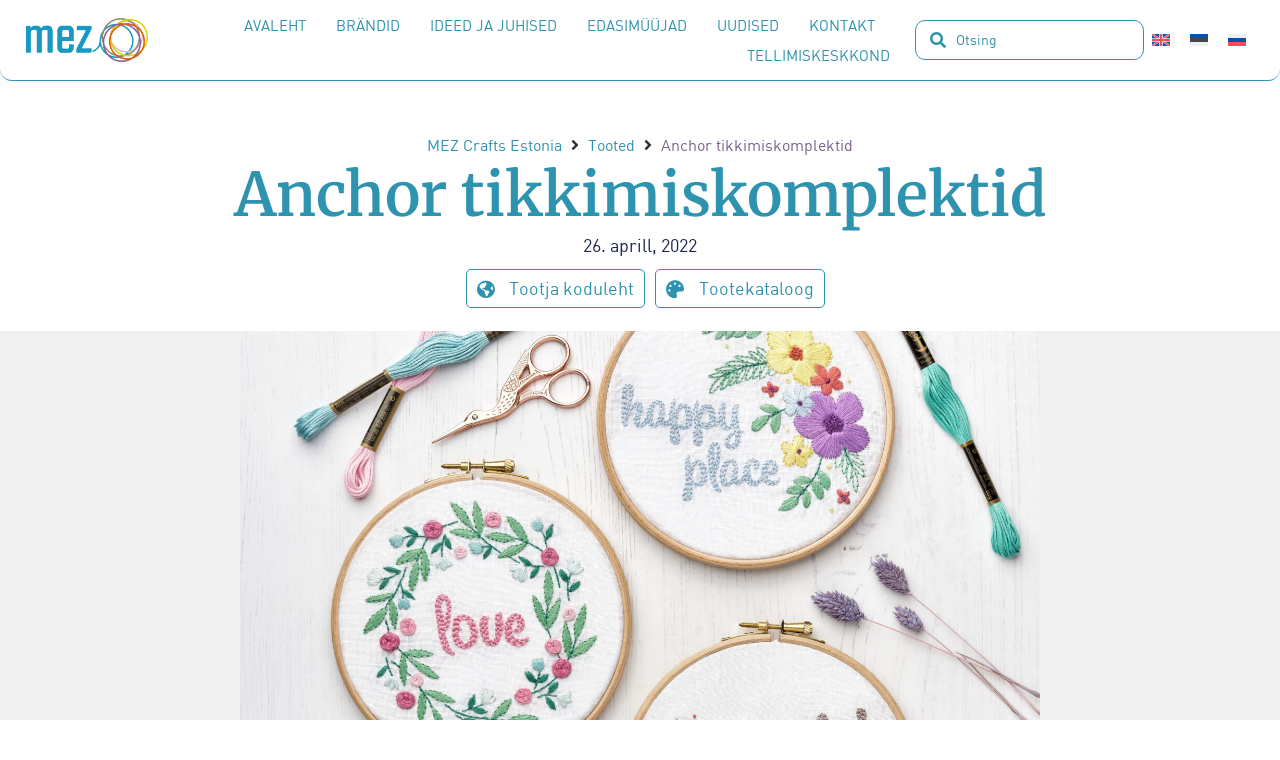

--- FILE ---
content_type: text/html; charset=UTF-8
request_url: https://mezcraftsestonia.ee/tooted/anchor-tikkimiskomplektid/
body_size: 24909
content:
<!doctype html>
<html lang="et" prefix="og: https://ogp.me/ns#">
<head>
	<meta charset="UTF-8">
	<meta name="viewport" content="width=device-width, initial-scale=1">
	<link rel="profile" href="https://gmpg.org/xfn/11">
	<script id="cookie-law-info-gcm-var-js">
var _ckyGcm = {"status":true,"default_settings":[{"analytics":"denied","advertisement":"denied","functional":"denied","necessary":"granted","ad_user_data":"denied","ad_personalization":"denied","regions":"All"}],"wait_for_update":2000,"url_passthrough":false,"ads_data_redaction":false}</script>
<script id="cookie-law-info-gcm-js" type="text/javascript" src="https://mezcraftsestonia.ee/wp-content/plugins/cookie-law-info/lite/frontend/js/gcm.min.js"></script> <script id="cookieyes" type="text/javascript" src="https://cdn-cookieyes.com/client_data/2d2a396e3db47cbfbf9d46b3/script.js"></script>
<!-- Search Engine Optimization by Rank Math PRO - https://rankmath.com/ -->
<title>Anchor tikkimiskomplektid - MEZ Crafts Estonia</title>
<meta name="description" content="Tikkimine saab alguse meelepärasest tikkimiskomplektist. Leia omale sobiv komplekt!"/>
<meta name="robots" content="follow, index, max-snippet:-1, max-video-preview:-1, max-image-preview:large"/>
<link rel="canonical" href="https://mezcraftsestonia.ee/tooted/anchor-tikkimiskomplektid/" />
<meta property="og:locale" content="et_EE" />
<meta property="og:type" content="article" />
<meta property="og:title" content="Anchor tikkimiskomplektid - MEZ Crafts Estonia" />
<meta property="og:description" content="Tikkimine saab alguse meelepärasest tikkimiskomplektist. Leia omale sobiv komplekt!" />
<meta property="og:url" content="https://mezcraftsestonia.ee/tooted/anchor-tikkimiskomplektid/" />
<meta property="og:site_name" content="Mez Crafts Estonia" />
<meta property="og:updated_time" content="2025-12-10T15:46:26+02:00" />
<meta property="og:image" content="https://mezcraftsestonia.ee/wp-content/uploads/2022/04/tikkimiskomplekt-anchor-1024x683.jpg" />
<meta property="og:image:secure_url" content="https://mezcraftsestonia.ee/wp-content/uploads/2022/04/tikkimiskomplekt-anchor-1024x683.jpg" />
<meta property="og:image:width" content="800" />
<meta property="og:image:height" content="534" />
<meta property="og:image:alt" content="Tikkimiskomplekt Anchor" />
<meta property="og:image:type" content="image/jpeg" />
<meta name="twitter:card" content="summary_large_image" />
<meta name="twitter:title" content="Anchor tikkimiskomplektid - MEZ Crafts Estonia" />
<meta name="twitter:description" content="Tikkimine saab alguse meelepärasest tikkimiskomplektist. Leia omale sobiv komplekt!" />
<meta name="twitter:image" content="https://mezcraftsestonia.ee/wp-content/uploads/2022/04/tikkimiskomplekt-anchor-1024x683.jpg" />
<script type="application/ld+json" class="rank-math-schema-pro">{"@context":"https://schema.org","@graph":[{"@type":"BreadcrumbList","@id":"https://mezcraftsestonia.ee/tooted/anchor-tikkimiskomplektid/#breadcrumb","itemListElement":[{"@type":"ListItem","position":"1","item":{"@id":"https://mezcraftsestonia.ee","name":"Home"}},{"@type":"ListItem","position":"2","item":{"@id":"https://mezcraftsestonia.ee/tooted/","name":"Tooted"}},{"@type":"ListItem","position":"3","item":{"@id":"https://mezcraftsestonia.ee/tooted/anchor-tikkimiskomplektid/","name":"Anchor tikkimiskomplektid"}}]}]}</script>
<!-- /Rank Math WordPress SEO plugin -->

<link rel="alternate" type="application/rss+xml" title="MEZ Crafts Estonia &raquo; RSS" href="https://mezcraftsestonia.ee/feed/" />
<link rel="alternate" type="application/rss+xml" title="MEZ Crafts Estonia &raquo; Kommentaaride RSS" href="https://mezcraftsestonia.ee/comments/feed/" />
<link rel="alternate" title="oEmbed (JSON)" type="application/json+oembed" href="https://mezcraftsestonia.ee/wp-json/oembed/1.0/embed?url=https%3A%2F%2Fmezcraftsestonia.ee%2Ftooted%2Fanchor-tikkimiskomplektid%2F" />
<link rel="alternate" title="oEmbed (XML)" type="text/xml+oembed" href="https://mezcraftsestonia.ee/wp-json/oembed/1.0/embed?url=https%3A%2F%2Fmezcraftsestonia.ee%2Ftooted%2Fanchor-tikkimiskomplektid%2F&#038;format=xml" />
<style id='wp-img-auto-sizes-contain-inline-css'>
img:is([sizes=auto i],[sizes^="auto," i]){contain-intrinsic-size:3000px 1500px}
/*# sourceURL=wp-img-auto-sizes-contain-inline-css */
</style>
<link rel='stylesheet' id='hello-elementor-theme-style-css' href='https://mezcraftsestonia.ee/wp-content/themes/hello-elementor/assets/css/theme.css?ver=3.4.5' media='all' />
<link rel='stylesheet' id='jet-menu-hello-css' href='https://mezcraftsestonia.ee/wp-content/plugins/jet-menu/integration/themes/hello-elementor/assets/css/style.css?ver=2.4.18' media='all' />
<style id='wp-emoji-styles-inline-css'>

	img.wp-smiley, img.emoji {
		display: inline !important;
		border: none !important;
		box-shadow: none !important;
		height: 1em !important;
		width: 1em !important;
		margin: 0 0.07em !important;
		vertical-align: -0.1em !important;
		background: none !important;
		padding: 0 !important;
	}
/*# sourceURL=wp-emoji-styles-inline-css */
</style>
<link rel='stylesheet' id='wp-block-library-css' href='https://mezcraftsestonia.ee/wp-includes/css/dist/block-library/style.min.css?ver=6.9' media='all' />
<link rel='stylesheet' id='jet-engine-frontend-css' href='https://mezcraftsestonia.ee/wp-content/plugins/jet-engine/assets/css/frontend.css?ver=3.8.1.1' media='all' />
<style id='global-styles-inline-css'>
:root{--wp--preset--aspect-ratio--square: 1;--wp--preset--aspect-ratio--4-3: 4/3;--wp--preset--aspect-ratio--3-4: 3/4;--wp--preset--aspect-ratio--3-2: 3/2;--wp--preset--aspect-ratio--2-3: 2/3;--wp--preset--aspect-ratio--16-9: 16/9;--wp--preset--aspect-ratio--9-16: 9/16;--wp--preset--color--black: #000000;--wp--preset--color--cyan-bluish-gray: #abb8c3;--wp--preset--color--white: #ffffff;--wp--preset--color--pale-pink: #f78da7;--wp--preset--color--vivid-red: #cf2e2e;--wp--preset--color--luminous-vivid-orange: #ff6900;--wp--preset--color--luminous-vivid-amber: #fcb900;--wp--preset--color--light-green-cyan: #7bdcb5;--wp--preset--color--vivid-green-cyan: #00d084;--wp--preset--color--pale-cyan-blue: #8ed1fc;--wp--preset--color--vivid-cyan-blue: #0693e3;--wp--preset--color--vivid-purple: #9b51e0;--wp--preset--gradient--vivid-cyan-blue-to-vivid-purple: linear-gradient(135deg,rgb(6,147,227) 0%,rgb(155,81,224) 100%);--wp--preset--gradient--light-green-cyan-to-vivid-green-cyan: linear-gradient(135deg,rgb(122,220,180) 0%,rgb(0,208,130) 100%);--wp--preset--gradient--luminous-vivid-amber-to-luminous-vivid-orange: linear-gradient(135deg,rgb(252,185,0) 0%,rgb(255,105,0) 100%);--wp--preset--gradient--luminous-vivid-orange-to-vivid-red: linear-gradient(135deg,rgb(255,105,0) 0%,rgb(207,46,46) 100%);--wp--preset--gradient--very-light-gray-to-cyan-bluish-gray: linear-gradient(135deg,rgb(238,238,238) 0%,rgb(169,184,195) 100%);--wp--preset--gradient--cool-to-warm-spectrum: linear-gradient(135deg,rgb(74,234,220) 0%,rgb(151,120,209) 20%,rgb(207,42,186) 40%,rgb(238,44,130) 60%,rgb(251,105,98) 80%,rgb(254,248,76) 100%);--wp--preset--gradient--blush-light-purple: linear-gradient(135deg,rgb(255,206,236) 0%,rgb(152,150,240) 100%);--wp--preset--gradient--blush-bordeaux: linear-gradient(135deg,rgb(254,205,165) 0%,rgb(254,45,45) 50%,rgb(107,0,62) 100%);--wp--preset--gradient--luminous-dusk: linear-gradient(135deg,rgb(255,203,112) 0%,rgb(199,81,192) 50%,rgb(65,88,208) 100%);--wp--preset--gradient--pale-ocean: linear-gradient(135deg,rgb(255,245,203) 0%,rgb(182,227,212) 50%,rgb(51,167,181) 100%);--wp--preset--gradient--electric-grass: linear-gradient(135deg,rgb(202,248,128) 0%,rgb(113,206,126) 100%);--wp--preset--gradient--midnight: linear-gradient(135deg,rgb(2,3,129) 0%,rgb(40,116,252) 100%);--wp--preset--font-size--small: 13px;--wp--preset--font-size--medium: 20px;--wp--preset--font-size--large: 36px;--wp--preset--font-size--x-large: 42px;--wp--preset--spacing--20: 0.44rem;--wp--preset--spacing--30: 0.67rem;--wp--preset--spacing--40: 1rem;--wp--preset--spacing--50: 1.5rem;--wp--preset--spacing--60: 2.25rem;--wp--preset--spacing--70: 3.38rem;--wp--preset--spacing--80: 5.06rem;--wp--preset--shadow--natural: 6px 6px 9px rgba(0, 0, 0, 0.2);--wp--preset--shadow--deep: 12px 12px 50px rgba(0, 0, 0, 0.4);--wp--preset--shadow--sharp: 6px 6px 0px rgba(0, 0, 0, 0.2);--wp--preset--shadow--outlined: 6px 6px 0px -3px rgb(255, 255, 255), 6px 6px rgb(0, 0, 0);--wp--preset--shadow--crisp: 6px 6px 0px rgb(0, 0, 0);}:root { --wp--style--global--content-size: 800px;--wp--style--global--wide-size: 1200px; }:where(body) { margin: 0; }.wp-site-blocks > .alignleft { float: left; margin-right: 2em; }.wp-site-blocks > .alignright { float: right; margin-left: 2em; }.wp-site-blocks > .aligncenter { justify-content: center; margin-left: auto; margin-right: auto; }:where(.wp-site-blocks) > * { margin-block-start: 24px; margin-block-end: 0; }:where(.wp-site-blocks) > :first-child { margin-block-start: 0; }:where(.wp-site-blocks) > :last-child { margin-block-end: 0; }:root { --wp--style--block-gap: 24px; }:root :where(.is-layout-flow) > :first-child{margin-block-start: 0;}:root :where(.is-layout-flow) > :last-child{margin-block-end: 0;}:root :where(.is-layout-flow) > *{margin-block-start: 24px;margin-block-end: 0;}:root :where(.is-layout-constrained) > :first-child{margin-block-start: 0;}:root :where(.is-layout-constrained) > :last-child{margin-block-end: 0;}:root :where(.is-layout-constrained) > *{margin-block-start: 24px;margin-block-end: 0;}:root :where(.is-layout-flex){gap: 24px;}:root :where(.is-layout-grid){gap: 24px;}.is-layout-flow > .alignleft{float: left;margin-inline-start: 0;margin-inline-end: 2em;}.is-layout-flow > .alignright{float: right;margin-inline-start: 2em;margin-inline-end: 0;}.is-layout-flow > .aligncenter{margin-left: auto !important;margin-right: auto !important;}.is-layout-constrained > .alignleft{float: left;margin-inline-start: 0;margin-inline-end: 2em;}.is-layout-constrained > .alignright{float: right;margin-inline-start: 2em;margin-inline-end: 0;}.is-layout-constrained > .aligncenter{margin-left: auto !important;margin-right: auto !important;}.is-layout-constrained > :where(:not(.alignleft):not(.alignright):not(.alignfull)){max-width: var(--wp--style--global--content-size);margin-left: auto !important;margin-right: auto !important;}.is-layout-constrained > .alignwide{max-width: var(--wp--style--global--wide-size);}body .is-layout-flex{display: flex;}.is-layout-flex{flex-wrap: wrap;align-items: center;}.is-layout-flex > :is(*, div){margin: 0;}body .is-layout-grid{display: grid;}.is-layout-grid > :is(*, div){margin: 0;}body{padding-top: 0px;padding-right: 0px;padding-bottom: 0px;padding-left: 0px;}a:where(:not(.wp-element-button)){text-decoration: underline;}:root :where(.wp-element-button, .wp-block-button__link){background-color: #32373c;border-width: 0;color: #fff;font-family: inherit;font-size: inherit;font-style: inherit;font-weight: inherit;letter-spacing: inherit;line-height: inherit;padding-top: calc(0.667em + 2px);padding-right: calc(1.333em + 2px);padding-bottom: calc(0.667em + 2px);padding-left: calc(1.333em + 2px);text-decoration: none;text-transform: inherit;}.has-black-color{color: var(--wp--preset--color--black) !important;}.has-cyan-bluish-gray-color{color: var(--wp--preset--color--cyan-bluish-gray) !important;}.has-white-color{color: var(--wp--preset--color--white) !important;}.has-pale-pink-color{color: var(--wp--preset--color--pale-pink) !important;}.has-vivid-red-color{color: var(--wp--preset--color--vivid-red) !important;}.has-luminous-vivid-orange-color{color: var(--wp--preset--color--luminous-vivid-orange) !important;}.has-luminous-vivid-amber-color{color: var(--wp--preset--color--luminous-vivid-amber) !important;}.has-light-green-cyan-color{color: var(--wp--preset--color--light-green-cyan) !important;}.has-vivid-green-cyan-color{color: var(--wp--preset--color--vivid-green-cyan) !important;}.has-pale-cyan-blue-color{color: var(--wp--preset--color--pale-cyan-blue) !important;}.has-vivid-cyan-blue-color{color: var(--wp--preset--color--vivid-cyan-blue) !important;}.has-vivid-purple-color{color: var(--wp--preset--color--vivid-purple) !important;}.has-black-background-color{background-color: var(--wp--preset--color--black) !important;}.has-cyan-bluish-gray-background-color{background-color: var(--wp--preset--color--cyan-bluish-gray) !important;}.has-white-background-color{background-color: var(--wp--preset--color--white) !important;}.has-pale-pink-background-color{background-color: var(--wp--preset--color--pale-pink) !important;}.has-vivid-red-background-color{background-color: var(--wp--preset--color--vivid-red) !important;}.has-luminous-vivid-orange-background-color{background-color: var(--wp--preset--color--luminous-vivid-orange) !important;}.has-luminous-vivid-amber-background-color{background-color: var(--wp--preset--color--luminous-vivid-amber) !important;}.has-light-green-cyan-background-color{background-color: var(--wp--preset--color--light-green-cyan) !important;}.has-vivid-green-cyan-background-color{background-color: var(--wp--preset--color--vivid-green-cyan) !important;}.has-pale-cyan-blue-background-color{background-color: var(--wp--preset--color--pale-cyan-blue) !important;}.has-vivid-cyan-blue-background-color{background-color: var(--wp--preset--color--vivid-cyan-blue) !important;}.has-vivid-purple-background-color{background-color: var(--wp--preset--color--vivid-purple) !important;}.has-black-border-color{border-color: var(--wp--preset--color--black) !important;}.has-cyan-bluish-gray-border-color{border-color: var(--wp--preset--color--cyan-bluish-gray) !important;}.has-white-border-color{border-color: var(--wp--preset--color--white) !important;}.has-pale-pink-border-color{border-color: var(--wp--preset--color--pale-pink) !important;}.has-vivid-red-border-color{border-color: var(--wp--preset--color--vivid-red) !important;}.has-luminous-vivid-orange-border-color{border-color: var(--wp--preset--color--luminous-vivid-orange) !important;}.has-luminous-vivid-amber-border-color{border-color: var(--wp--preset--color--luminous-vivid-amber) !important;}.has-light-green-cyan-border-color{border-color: var(--wp--preset--color--light-green-cyan) !important;}.has-vivid-green-cyan-border-color{border-color: var(--wp--preset--color--vivid-green-cyan) !important;}.has-pale-cyan-blue-border-color{border-color: var(--wp--preset--color--pale-cyan-blue) !important;}.has-vivid-cyan-blue-border-color{border-color: var(--wp--preset--color--vivid-cyan-blue) !important;}.has-vivid-purple-border-color{border-color: var(--wp--preset--color--vivid-purple) !important;}.has-vivid-cyan-blue-to-vivid-purple-gradient-background{background: var(--wp--preset--gradient--vivid-cyan-blue-to-vivid-purple) !important;}.has-light-green-cyan-to-vivid-green-cyan-gradient-background{background: var(--wp--preset--gradient--light-green-cyan-to-vivid-green-cyan) !important;}.has-luminous-vivid-amber-to-luminous-vivid-orange-gradient-background{background: var(--wp--preset--gradient--luminous-vivid-amber-to-luminous-vivid-orange) !important;}.has-luminous-vivid-orange-to-vivid-red-gradient-background{background: var(--wp--preset--gradient--luminous-vivid-orange-to-vivid-red) !important;}.has-very-light-gray-to-cyan-bluish-gray-gradient-background{background: var(--wp--preset--gradient--very-light-gray-to-cyan-bluish-gray) !important;}.has-cool-to-warm-spectrum-gradient-background{background: var(--wp--preset--gradient--cool-to-warm-spectrum) !important;}.has-blush-light-purple-gradient-background{background: var(--wp--preset--gradient--blush-light-purple) !important;}.has-blush-bordeaux-gradient-background{background: var(--wp--preset--gradient--blush-bordeaux) !important;}.has-luminous-dusk-gradient-background{background: var(--wp--preset--gradient--luminous-dusk) !important;}.has-pale-ocean-gradient-background{background: var(--wp--preset--gradient--pale-ocean) !important;}.has-electric-grass-gradient-background{background: var(--wp--preset--gradient--electric-grass) !important;}.has-midnight-gradient-background{background: var(--wp--preset--gradient--midnight) !important;}.has-small-font-size{font-size: var(--wp--preset--font-size--small) !important;}.has-medium-font-size{font-size: var(--wp--preset--font-size--medium) !important;}.has-large-font-size{font-size: var(--wp--preset--font-size--large) !important;}.has-x-large-font-size{font-size: var(--wp--preset--font-size--x-large) !important;}
:root :where(.wp-block-pullquote){font-size: 1.5em;line-height: 1.6;}
/*# sourceURL=global-styles-inline-css */
</style>
<link rel='stylesheet' id='wpml-legacy-horizontal-list-0-css' href='https://mezcraftsestonia.ee/wp-content/plugins/sitepress-multilingual-cms/templates/language-switchers/legacy-list-horizontal/style.min.css?ver=1' media='all' />
<link rel='stylesheet' id='hello-elementor-css' href='https://mezcraftsestonia.ee/wp-content/themes/hello-elementor/assets/css/reset.css?ver=3.4.5' media='all' />
<link rel='stylesheet' id='hello-elementor-header-footer-css' href='https://mezcraftsestonia.ee/wp-content/themes/hello-elementor/assets/css/header-footer.css?ver=3.4.5' media='all' />
<link rel='stylesheet' id='jet-menu-public-styles-css' href='https://mezcraftsestonia.ee/wp-content/plugins/jet-menu/assets/public/css/public.css?ver=2.4.18' media='all' />
<link rel='stylesheet' id='elementor-frontend-css' href='https://mezcraftsestonia.ee/wp-content/plugins/elementor/assets/css/frontend.min.css?ver=3.33.5' media='all' />
<link rel='stylesheet' id='widget-image-css' href='https://mezcraftsestonia.ee/wp-content/plugins/elementor/assets/css/widget-image.min.css?ver=3.33.5' media='all' />
<link rel='stylesheet' id='e-sticky-css' href='https://mezcraftsestonia.ee/wp-content/plugins/elementor-pro/assets/css/modules/sticky.min.css?ver=3.33.2' media='all' />
<link rel='stylesheet' id='widget-nav-menu-css' href='https://mezcraftsestonia.ee/wp-content/plugins/elementor-pro/assets/css/widget-nav-menu.min.css?ver=3.33.2' media='all' />
<link rel='stylesheet' id='widget-icon-list-css' href='https://mezcraftsestonia.ee/wp-content/plugins/elementor/assets/css/widget-icon-list.min.css?ver=3.33.5' media='all' />
<link rel='stylesheet' id='widget-social-icons-css' href='https://mezcraftsestonia.ee/wp-content/plugins/elementor/assets/css/widget-social-icons.min.css?ver=3.33.5' media='all' />
<link rel='stylesheet' id='e-apple-webkit-css' href='https://mezcraftsestonia.ee/wp-content/plugins/elementor/assets/css/conditionals/apple-webkit.min.css?ver=3.33.5' media='all' />
<link rel='stylesheet' id='widget-heading-css' href='https://mezcraftsestonia.ee/wp-content/plugins/elementor/assets/css/widget-heading.min.css?ver=3.33.5' media='all' />
<link rel='stylesheet' id='widget-post-info-css' href='https://mezcraftsestonia.ee/wp-content/plugins/elementor-pro/assets/css/widget-post-info.min.css?ver=3.33.2' media='all' />
<link rel='stylesheet' id='elementor-icons-shared-0-css' href='https://mezcraftsestonia.ee/wp-content/plugins/elementor/assets/lib/font-awesome/css/fontawesome.min.css?ver=5.15.3' media='all' />
<link rel='stylesheet' id='elementor-icons-fa-regular-css' href='https://mezcraftsestonia.ee/wp-content/plugins/elementor/assets/lib/font-awesome/css/regular.min.css?ver=5.15.3' media='all' />
<link rel='stylesheet' id='elementor-icons-fa-solid-css' href='https://mezcraftsestonia.ee/wp-content/plugins/elementor/assets/lib/font-awesome/css/solid.min.css?ver=5.15.3' media='all' />
<link rel='stylesheet' id='jet-blocks-css' href='https://mezcraftsestonia.ee/wp-content/uploads/elementor/css/custom-jet-blocks.css?ver=1.3.22' media='all' />
<link rel='stylesheet' id='elementor-icons-css' href='https://mezcraftsestonia.ee/wp-content/plugins/elementor/assets/lib/eicons/css/elementor-icons.min.css?ver=5.44.0' media='all' />
<link rel='stylesheet' id='elementor-post-25-css' href='https://mezcraftsestonia.ee/wp-content/uploads/elementor/css/post-25.css?ver=1766000966' media='all' />
<link rel='stylesheet' id='jet-blog-css' href='https://mezcraftsestonia.ee/wp-content/plugins/jet-blog/assets/css/jet-blog.css?ver=2.4.7.1' media='all' />
<link rel='stylesheet' id='elementor-post-3535-css' href='https://mezcraftsestonia.ee/wp-content/uploads/elementor/css/post-3535.css?ver=1766000966' media='all' />
<link rel='stylesheet' id='elementor-post-36-css' href='https://mezcraftsestonia.ee/wp-content/uploads/elementor/css/post-36.css?ver=1767964578' media='all' />
<link rel='stylesheet' id='elementor-post-733-css' href='https://mezcraftsestonia.ee/wp-content/uploads/elementor/css/post-733.css?ver=1766000967' media='all' />
<link rel='stylesheet' id='jquery-chosen-css' href='https://mezcraftsestonia.ee/wp-content/plugins/jet-search/assets/lib/chosen/chosen.min.css?ver=1.8.7' media='all' />
<link rel='stylesheet' id='jet-search-css' href='https://mezcraftsestonia.ee/wp-content/plugins/jet-search/assets/css/jet-search.css?ver=3.5.16.1' media='all' />
<link rel='stylesheet' id='elementor-gf-local-playfairdisplay-css' href='https://mezcraftsestonia.ee/wp-content/uploads/elementor/google-fonts/css/playfairdisplay.css?ver=1751587050' media='all' />
<link rel='stylesheet' id='elementor-gf-local-montserrat-css' href='https://mezcraftsestonia.ee/wp-content/uploads/elementor/google-fonts/css/montserrat.css?ver=1751587055' media='all' />
<link rel='stylesheet' id='elementor-gf-local-roboto-css' href='https://mezcraftsestonia.ee/wp-content/uploads/elementor/google-fonts/css/roboto.css?ver=1751587066' media='all' />
<link rel='stylesheet' id='elementor-gf-local-merriweather-css' href='https://mezcraftsestonia.ee/wp-content/uploads/elementor/google-fonts/css/merriweather.css?ver=1751587070' media='all' />
<link rel='stylesheet' id='elementor-icons-fa-brands-css' href='https://mezcraftsestonia.ee/wp-content/plugins/elementor/assets/lib/font-awesome/css/brands.min.css?ver=5.15.3' media='all' />
<script id="wpml-cookie-js-extra">
var wpml_cookies = {"wp-wpml_current_language":{"value":"et","expires":1,"path":"/"}};
var wpml_cookies = {"wp-wpml_current_language":{"value":"et","expires":1,"path":"/"}};
//# sourceURL=wpml-cookie-js-extra
</script>
<script src="https://mezcraftsestonia.ee/wp-content/plugins/sitepress-multilingual-cms/res/js/cookies/language-cookie.js?ver=486900" id="wpml-cookie-js" defer data-wp-strategy="defer"></script>
<script src="https://mezcraftsestonia.ee/wp-includes/js/jquery/jquery.min.js?ver=3.7.1" id="jquery-core-js"></script>
<script src="https://mezcraftsestonia.ee/wp-includes/js/jquery/jquery-migrate.min.js?ver=3.4.1" id="jquery-migrate-js"></script>
<script src="https://mezcraftsestonia.ee/wp-includes/js/imagesloaded.min.js?ver=6.9" id="imagesLoaded-js"></script>
<link rel="https://api.w.org/" href="https://mezcraftsestonia.ee/wp-json/" /><link rel="alternate" title="JSON" type="application/json" href="https://mezcraftsestonia.ee/wp-json/wp/v2/tooted/1310" /><link rel="EditURI" type="application/rsd+xml" title="RSD" href="https://mezcraftsestonia.ee/xmlrpc.php?rsd" />
<meta name="generator" content="WordPress 6.9" />
<link rel='shortlink' href='https://mezcraftsestonia.ee/?p=1310' />
<meta name="generator" content="WPML ver:4.8.6 stt:1,15,45;" />
<meta name="generator" content="Elementor 3.33.5; features: additional_custom_breakpoints; settings: css_print_method-external, google_font-enabled, font_display-auto">
			<style>
				.e-con.e-parent:nth-of-type(n+4):not(.e-lazyloaded):not(.e-no-lazyload),
				.e-con.e-parent:nth-of-type(n+4):not(.e-lazyloaded):not(.e-no-lazyload) * {
					background-image: none !important;
				}
				@media screen and (max-height: 1024px) {
					.e-con.e-parent:nth-of-type(n+3):not(.e-lazyloaded):not(.e-no-lazyload),
					.e-con.e-parent:nth-of-type(n+3):not(.e-lazyloaded):not(.e-no-lazyload) * {
						background-image: none !important;
					}
				}
				@media screen and (max-height: 640px) {
					.e-con.e-parent:nth-of-type(n+2):not(.e-lazyloaded):not(.e-no-lazyload),
					.e-con.e-parent:nth-of-type(n+2):not(.e-lazyloaded):not(.e-no-lazyload) * {
						background-image: none !important;
					}
				}
			</style>
			<script id="google_gtagjs" src="https://mezcraftsestonia.ee/?local_ga_js=a1ebb5bf72cfa1df3072c01c8854cd9f" async></script>
<script id="google_gtagjs-inline">
window.dataLayer = window.dataLayer || [];function gtag(){dataLayer.push(arguments);}gtag('js', new Date());gtag('config', 'G-HCZXBNGDKS', {'anonymize_ip': true} );
</script>
			<meta name="theme-color" content="#FFFFFF">
			<link rel="icon" href="https://mezcraftsestonia.ee/wp-content/uploads/2022/03/mezcraftsestonia_faviconjepg-150x150.jpg" sizes="32x32" />
<link rel="icon" href="https://mezcraftsestonia.ee/wp-content/uploads/2022/03/mezcraftsestonia_faviconjepg-300x300.jpg" sizes="192x192" />
<link rel="apple-touch-icon" href="https://mezcraftsestonia.ee/wp-content/uploads/2022/03/mezcraftsestonia_faviconjepg-300x300.jpg" />
<meta name="msapplication-TileImage" content="https://mezcraftsestonia.ee/wp-content/uploads/2022/03/mezcraftsestonia_faviconjepg-300x300.jpg" />
		<style id="wp-custom-css">
			.wp-block-heading{
	font-family: Merriweather;
	padding-top: 30px;
	color: var(--e-global-color-a3118be);
}

.wp-block-quote>p{
		font-family: Merriweather;
	padding-top: 30px;
	color: var(--e-global-color-a3118be);
}		</style>
		</head>
<body class="wp-singular tooted-template-default single single-tooted postid-1310 wp-custom-logo wp-embed-responsive wp-theme-hello-elementor hello-elementor-default jet-mega-menu-location elementor-default elementor-template-full-width elementor-kit-25 elementor-page-733">


<a class="skip-link screen-reader-text" href="#content">Liigu sisu juurde</a>

		<header data-elementor-type="header" data-elementor-id="3535" class="elementor elementor-3535 elementor-location-header" data-elementor-post-type="elementor_library">
					<nav class="elementor-section elementor-top-section elementor-element elementor-element-1e0290b elementor-section-content-middle elementor-section-height-min-height elementor-hidden-desktop elementor-section-full_width elementor-section-height-default elementor-section-items-middle" data-id="1e0290b" data-element_type="section" data-settings="{&quot;background_background&quot;:&quot;classic&quot;,&quot;sticky&quot;:&quot;top&quot;,&quot;sticky_on&quot;:[&quot;tablet&quot;,&quot;mobile&quot;],&quot;sticky_offset&quot;:0,&quot;sticky_effects_offset&quot;:0,&quot;sticky_anchor_link_offset&quot;:0}">
						<div class="elementor-container elementor-column-gap-default">
					<div class="elementor-column elementor-col-33 elementor-top-column elementor-element elementor-element-f4cb28c" data-id="f4cb28c" data-element_type="column">
			<div class="elementor-widget-wrap elementor-element-populated">
						<div class="elementor-element elementor-element-2c340ef elementor-widget-mobile__width-auto elementor-widget elementor-widget-image" data-id="2c340ef" data-element_type="widget" data-widget_type="image.default">
				<div class="elementor-widget-container">
																<a href="https://mezcraftsestonia.ee/">
							<img width="837" height="298" src="https://mezcraftsestonia.ee/wp-content/uploads/2022/03/mezcraftsestonia.png" class="attachment-full size-full wp-image-470" alt="" srcset="https://mezcraftsestonia.ee/wp-content/uploads/2022/03/mezcraftsestonia.png 837w, https://mezcraftsestonia.ee/wp-content/uploads/2022/03/mezcraftsestonia-300x107.png 300w, https://mezcraftsestonia.ee/wp-content/uploads/2022/03/mezcraftsestonia-768x273.png 768w" sizes="(max-width: 837px) 100vw, 837px" />								</a>
															</div>
				</div>
					</div>
		</div>
				<div class="elementor-column elementor-col-33 elementor-top-column elementor-element elementor-element-aca977c elementor-hidden-mobile" data-id="aca977c" data-element_type="column">
			<div class="elementor-widget-wrap elementor-element-populated">
						<div class="elementor-element elementor-element-0610f90 elementor-widget-tablet__width-auto elementor-widget elementor-widget-jet-ajax-search" data-id="0610f90" data-element_type="widget" data-settings="{&quot;results_area_columns&quot;:1}" data-widget_type="jet-ajax-search.default">
				<div class="elementor-widget-container">
					<div class="elementor-jet-ajax-search jet-search">
	<div class="jet_search_listing_grid_hidden_template" style="display: none;">
			</div>

<div class="jet-ajax-search jet-ajax-search--mobile-skin" data-settings="{&quot;symbols_for_start_searching&quot;:2,&quot;search_by_empty_value&quot;:&quot;&quot;,&quot;submit_on_enter&quot;:&quot;&quot;,&quot;search_source&quot;:[&quot;page&quot;,&quot;tooted&quot;,&quot;edasimuujad&quot;,&quot;uudised&quot;,&quot;ideed-juhised&quot;],&quot;search_logging&quot;:&quot;&quot;,&quot;search_results_url&quot;:&quot;&quot;,&quot;search_taxonomy&quot;:&quot;&quot;,&quot;include_terms_ids&quot;:[],&quot;exclude_terms_ids&quot;:[],&quot;exclude_posts_ids&quot;:[],&quot;custom_fields_source&quot;:&quot;&quot;,&quot;limit_query&quot;:5,&quot;limit_query_tablet&quot;:&quot;&quot;,&quot;limit_query_mobile&quot;:&quot;&quot;,&quot;limit_query_in_result_area&quot;:25,&quot;results_order_by&quot;:&quot;relevance&quot;,&quot;results_order&quot;:&quot;asc&quot;,&quot;sentence&quot;:&quot;yes&quot;,&quot;search_in_taxonomy&quot;:&quot;&quot;,&quot;search_in_taxonomy_source&quot;:&quot;&quot;,&quot;results_area_width_by&quot;:&quot;form&quot;,&quot;results_area_custom_width&quot;:&quot;&quot;,&quot;results_area_custom_position&quot;:&quot;&quot;,&quot;results_area_columns&quot;:1,&quot;results_area_columns_tablet&quot;:&quot;&quot;,&quot;results_area_columns_mobile&quot;:&quot;&quot;,&quot;results_area_columns_mobile_portrait&quot;:&quot;&quot;,&quot;thumbnail_visible&quot;:&quot;yes&quot;,&quot;thumbnail_size&quot;:&quot;thumbnail&quot;,&quot;thumbnail_placeholder&quot;:{&quot;url&quot;:&quot;https:\/\/mezcraftsestonia.ee\/wp-content\/plugins\/elementor\/assets\/images\/placeholder.png&quot;,&quot;id&quot;:&quot;&quot;,&quot;size&quot;:&quot;&quot;},&quot;post_content_source&quot;:&quot;content&quot;,&quot;post_content_custom_field_key&quot;:&quot;&quot;,&quot;post_content_length&quot;:30,&quot;show_product_price&quot;:&quot;&quot;,&quot;show_product_rating&quot;:&quot;&quot;,&quot;show_add_to_cart&quot;:&quot;&quot;,&quot;show_result_new_tab&quot;:&quot;&quot;,&quot;highlight_searched_text&quot;:&quot;&quot;,&quot;listing_id&quot;:&quot;&quot;,&quot;bullet_pagination&quot;:&quot;&quot;,&quot;number_pagination&quot;:&quot;&quot;,&quot;navigation_arrows&quot;:&quot;in_header&quot;,&quot;navigation_arrows_type&quot;:&quot;angle&quot;,&quot;show_title_related_meta&quot;:&quot;&quot;,&quot;meta_title_related_position&quot;:&quot;&quot;,&quot;title_related_meta&quot;:&quot;&quot;,&quot;show_content_related_meta&quot;:&quot;&quot;,&quot;meta_content_related_position&quot;:&quot;&quot;,&quot;content_related_meta&quot;:&quot;&quot;,&quot;negative_search&quot;:&quot;Vabandame, vasteid ei leitud.&quot;,&quot;server_error&quot;:&quot;Tehniline viga. Palun proovi hiljem uuesti!&quot;,&quot;show_search_suggestions&quot;:&quot;&quot;,&quot;search_suggestions_position&quot;:&quot;&quot;,&quot;search_suggestions_source&quot;:&quot;&quot;,&quot;search_suggestions_limits&quot;:&quot;&quot;,&quot;search_suggestions_item_title_length&quot;:&quot;&quot;,&quot;search_source_terms&quot;:&quot;&quot;,&quot;search_source_terms_title&quot;:&quot;&quot;,&quot;search_source_terms_icon&quot;:&quot;&quot;,&quot;search_source_terms_limit&quot;:&quot;&quot;,&quot;search_source_terms_listing_id&quot;:&quot;&quot;,&quot;search_source_terms_taxonomy&quot;:&quot;&quot;,&quot;search_source_users&quot;:&quot;&quot;,&quot;search_source_users_title&quot;:&quot;&quot;,&quot;search_source_users_icon&quot;:&quot;&quot;,&quot;search_source_users_limit&quot;:&quot;&quot;,&quot;search_source_users_listing_id&quot;:&quot;&quot;,&quot;lang&quot;:&quot;et&quot;}"><form class="jet-ajax-search__form" method="get" action="https://mezcraftsestonia.ee/" role="search" target="">
	<div class="jet-ajax-search__fields-holder">
		<div class="jet-ajax-search__field-wrapper">
			<label for="search-input-0610f90" class="screen-reader-text">Search ...</label>
			<span class="jet-ajax-search__field-icon jet-ajax-search-icon"><i aria-hidden="true" class="fas fa-search"></i></span>			<input id="search-input-0610f90" class="jet-ajax-search__field" type="search" placeholder="Otsing" value="" name="s" autocomplete="off" />
							<input type="hidden" value="{&quot;search_source&quot;:[&quot;page&quot;,&quot;tooted&quot;,&quot;edasimuujad&quot;,&quot;uudised&quot;,&quot;ideed-juhised&quot;],&quot;sentence&quot;:true}" name="jet_ajax_search_settings" />
						
					</div>
			</div>
	</form>

<div class="jet-ajax-search__results-area" >
	<div class="jet-ajax-search__results-holder">
					<div class="jet-ajax-search__results-header">
				
<button class="jet-ajax-search__results-count" aria-label="View all results"><span></span> Tulemused</button>
				<div class="jet-ajax-search__navigation-holder"></div>
			</div>
						<div class="jet-ajax-search__results-list results-area-col-desk-1 results-area-col-tablet-0 results-area-col-mobile-0 results-area-col-mobile-portrait-1" >
			            <div class="jet-ajax-search__results-list-inner "></div>
					</div>
					<div class="jet-ajax-search__results-footer">
									<button class="jet-ajax-search__full-results">Näita kõiki tulemusi</button>								<div class="jet-ajax-search__navigation-holder"></div>
			</div>
			</div>
	<div class="jet-ajax-search__message"></div>
	
<div class="jet-ajax-search__spinner-holder">
	<div class="jet-ajax-search__spinner">
		<div class="rect rect-1"></div>
		<div class="rect rect-2"></div>
		<div class="rect rect-3"></div>
		<div class="rect rect-4"></div>
		<div class="rect rect-5"></div>
	</div>
</div>
</div>
</div>
</div>				</div>
				</div>
					</div>
		</div>
				<div class="elementor-column elementor-col-33 elementor-top-column elementor-element elementor-element-74e3a5f" data-id="74e3a5f" data-element_type="column">
			<div class="elementor-widget-wrap elementor-element-populated">
						<div class="elementor-element elementor-element-2bc2877 elementor-widget elementor-widget-jet-mobile-menu" data-id="2bc2877" data-element_type="widget" data-widget_type="jet-mobile-menu.default">
				<div class="elementor-widget-container">
					<div  id="jet-mobile-menu-697b9649bd356" class="jet-mobile-menu jet-mobile-menu--location-elementor" data-menu-id="335" data-menu-options="{&quot;menuUniqId&quot;:&quot;697b9649bd356&quot;,&quot;menuId&quot;:&quot;335&quot;,&quot;mobileMenuId&quot;:&quot;&quot;,&quot;location&quot;:&quot;elementor&quot;,&quot;menuLocation&quot;:false,&quot;menuLayout&quot;:&quot;slide-out&quot;,&quot;togglePosition&quot;:&quot;default&quot;,&quot;menuPosition&quot;:&quot;left&quot;,&quot;headerTemplate&quot;:&quot;&quot;,&quot;beforeTemplate&quot;:&quot;3593&quot;,&quot;afterTemplate&quot;:&quot;3499&quot;,&quot;useBreadcrumb&quot;:false,&quot;breadcrumbPath&quot;:&quot;full&quot;,&quot;toggleText&quot;:&quot;&quot;,&quot;toggleLoader&quot;:false,&quot;backText&quot;:&quot;&quot;,&quot;itemIconVisible&quot;:false,&quot;itemBadgeVisible&quot;:false,&quot;itemDescVisible&quot;:false,&quot;loaderColor&quot;:&quot;#3a3a3a&quot;,&quot;subEvent&quot;:&quot;click&quot;,&quot;subTrigger&quot;:&quot;item&quot;,&quot;subOpenLayout&quot;:&quot;slide-in&quot;,&quot;closeAfterNavigate&quot;:false,&quot;fillSvgIcon&quot;:true,&quot;megaAjaxLoad&quot;:false}">
			<mobile-menu></mobile-menu><div class="jet-mobile-menu__refs"><div ref="toggleClosedIcon"><i class="fas fa-bars"></i></div><div ref="toggleOpenedIcon"><i class="fas fa-times"></i></div><div ref="closeIcon"><i class="fas fa-times"></i></div><div ref="backIcon"><i class="fas fa-angle-left"></i></div><div ref="dropdownIcon"><i class="fas fa-angle-right"></i></div><div ref="dropdownOpenedIcon"><i class="fas fa-angle-down"></i></div><div ref="breadcrumbIcon"><i class="fas fa-angle-right"></i></div></div></div><script id="jetMenuMobileWidgetRenderData697b9649bd356" type="application/json">
            {"items":{"item-4198":{"id":"item-4198","name":"Avaleht","attrTitle":false,"description":"","url":"https:\/\/mezcraftsestonia.ee\/","target":false,"xfn":false,"itemParent":false,"itemId":4198,"megaTemplateId":false,"megaContent":false,"megaContentType":"default","open":false,"badgeContent":false,"itemIcon":"","hideItemText":false,"classes":[""],"signature":""},"item-4200":{"id":"item-4200","name":"Br\u00e4ndid","attrTitle":false,"description":"","url":"\/tooted\/","target":false,"xfn":false,"itemParent":false,"itemId":4200,"megaTemplateId":false,"megaContent":false,"megaContentType":"default","open":false,"badgeContent":false,"itemIcon":"","hideItemText":false,"classes":[""],"signature":""},"item-4202":{"id":"item-4202","name":"Ideed ja juhised","attrTitle":false,"description":"","url":"\/ideed-juhised\/","target":false,"xfn":false,"itemParent":false,"itemId":4202,"megaTemplateId":false,"megaContent":false,"megaContentType":"default","open":false,"badgeContent":false,"itemIcon":"","hideItemText":false,"classes":[""],"signature":""},"item-4201":{"id":"item-4201","name":"Edasim\u00fc\u00fcjad","attrTitle":false,"description":"","url":"\/edasimuujad\/","target":false,"xfn":false,"itemParent":false,"itemId":4201,"megaTemplateId":false,"megaContent":false,"megaContentType":"default","open":false,"badgeContent":false,"itemIcon":"","hideItemText":false,"classes":[""],"signature":""},"item-4203":{"id":"item-4203","name":"Uudised","attrTitle":false,"description":"","url":"\/uudised\/","target":false,"xfn":false,"itemParent":false,"itemId":4203,"megaTemplateId":false,"megaContent":false,"megaContentType":"default","open":false,"badgeContent":false,"itemIcon":"","hideItemText":false,"classes":[""],"signature":""},"item-4199":{"id":"item-4199","name":"Kontakt","attrTitle":false,"description":"","url":"https:\/\/mezcraftsestonia.ee\/kontakt\/","target":false,"xfn":false,"itemParent":false,"itemId":4199,"megaTemplateId":false,"megaContent":false,"megaContentType":"default","open":false,"badgeContent":false,"itemIcon":"","hideItemText":false,"classes":[""],"signature":""},"item-5210":{"id":"item-5210","name":"Tellimiskeskkond","attrTitle":false,"description":"","url":"https:\/\/b2b.mezcraftsestonia.ee\/login","target":false,"xfn":false,"itemParent":false,"itemId":5210,"megaTemplateId":false,"megaContent":false,"megaContentType":"default","open":false,"badgeContent":false,"itemIcon":"","hideItemText":false,"classes":[""],"signature":""}},"beforeTemplateData":{"content":"<style>.elementor-3593 .elementor-element.elementor-element-e5c7f56{--display:flex;--flex-direction:column;--container-widget-width:100%;--container-widget-height:initial;--container-widget-flex-grow:0;--container-widget-align-self:initial;--flex-wrap-mobile:wrap;--gap:0px 0px;--row-gap:0px;--column-gap:0px;--margin-top:0px;--margin-bottom:0px;--margin-left:0px;--margin-right:0px;--padding-top:0px;--padding-bottom:0px;--padding-left:0px;--padding-right:0px;}.elementor-3593 .elementor-element.elementor-element-2efc43f{text-align:left;}.elementor-3593 .elementor-element.elementor-element-2efc43f img{width:100px;}@media(max-width:1024px){.elementor-3593 .elementor-element.elementor-element-e5c7f56{--margin-top:0px;--margin-bottom:0px;--margin-left:0px;--margin-right:0px;--padding-top:5%;--padding-bottom:0%;--padding-left:0%;--padding-right:0%;}}@media(max-width:767px){.elementor-3593 .elementor-element.elementor-element-e5c7f56{--flex-direction:row;--container-widget-width:initial;--container-widget-height:100%;--container-widget-flex-grow:1;--container-widget-align-self:stretch;--flex-wrap-mobile:wrap;--margin-top:0px;--margin-bottom:0px;--margin-left:0px;--margin-right:0px;--padding-top:0%;--padding-bottom:10%;--padding-left:0%;--padding-right:0%;}}<\/style>\t\t<div data-elementor-type=\"container\" data-elementor-id=\"3593\" class=\"elementor elementor-3593\" data-elementor-post-type=\"elementor_library\">\n\t\t\t\t<div class=\"elementor-element elementor-element-e5c7f56 e-con-full e-flex e-con e-parent\" data-id=\"e5c7f56\" data-element_type=\"container\">\n\t\t\t\t<div class=\"elementor-element elementor-element-2efc43f elementor-widget elementor-widget-theme-site-logo elementor-widget-image\" data-id=\"2efc43f\" data-element_type=\"widget\" data-widget_type=\"theme-site-logo.default\">\n\t\t\t\t<div class=\"elementor-widget-container\">\n\t\t\t\t\t\t\t\t\t\t\t<a href=\"https:\/\/mezcraftsestonia.ee\">\n\t\t\t<img width=\"172\" height=\"61\" src=\"https:\/\/mezcraftsestonia.ee\/wp-content\/uploads\/2022\/03\/mezcraftsestonia_logo.png\" class=\"attachment-full size-full wp-image-204\" alt=\"\" \/>\t\t\t\t<\/a>\n\t\t\t\t\t\t\t\t\t\t\t<\/div>\n\t\t\t\t<\/div>\n\t\t\t\t<\/div>\n\t\t\t\t<\/div>\n\t\t","contentElements":["theme-site-logo"],"styles":[{"handle":"elementor-post-3593","src":"https:\/\/mezcraftsestonia.ee\/wp-content\/uploads\/elementor\/css\/post-3593.css?ver=1717695490","obj":{"handle":"elementor-post-3593","src":"https:\/\/mezcraftsestonia.ee\/wp-content\/uploads\/elementor\/css\/post-3593.css?ver=1717695490","deps":["elementor-frontend"],"ver":null,"args":"all","extra":[],"textdomain":null,"translations_path":null}}],"scripts":[],"afterScripts":[]},"afterTemplateData":{"content":"<style>.elementor-3499 .elementor-element.elementor-element-f26ab2f{--display:flex;--flex-direction:column;--container-widget-width:100%;--container-widget-height:initial;--container-widget-flex-grow:0;--container-widget-align-self:initial;--flex-wrap-mobile:wrap;--gap:0px 0px;--row-gap:0px;--column-gap:0px;}.elementor-3499 .elementor-element.elementor-element-1d6d06a > .elementor-widget-container{margin:0px 0px 0px -18px;padding:0px 0px 0px 0px;}.elementor-3499 .elementor-element.elementor-element-780a6d8 > .elementor-widget-container{margin:0px 0px 0px 0px;padding:0px 0px 20px 0px;}.elementor-3499 .elementor-element.elementor-element-780a6d8 .elementor-icon-list-items:not(.elementor-inline-items) .elementor-icon-list-item:not(:last-child){padding-block-end:calc(10px\/2);}.elementor-3499 .elementor-element.elementor-element-780a6d8 .elementor-icon-list-items:not(.elementor-inline-items) .elementor-icon-list-item:not(:first-child){margin-block-start:calc(10px\/2);}.elementor-3499 .elementor-element.elementor-element-780a6d8 .elementor-icon-list-items.elementor-inline-items .elementor-icon-list-item{margin-inline:calc(10px\/2);}.elementor-3499 .elementor-element.elementor-element-780a6d8 .elementor-icon-list-items.elementor-inline-items{margin-inline:calc(-10px\/2);}.elementor-3499 .elementor-element.elementor-element-780a6d8 .elementor-icon-list-items.elementor-inline-items .elementor-icon-list-item:after{inset-inline-end:calc(-10px\/2);}.elementor-3499 .elementor-element.elementor-element-780a6d8 .elementor-icon-list-icon i{transition:color 0.3s;}.elementor-3499 .elementor-element.elementor-element-780a6d8 .elementor-icon-list-icon svg{transition:fill 0.3s;}.elementor-3499 .elementor-element.elementor-element-780a6d8{--icon-vertical-offset:0px;}.elementor-3499 .elementor-element.elementor-element-780a6d8 .elementor-icon-list-item > .elementor-icon-list-text, .elementor-3499 .elementor-element.elementor-element-780a6d8 .elementor-icon-list-item > a{font-family:\"DIN Regular\", Sans-serif;font-size:15px;font-weight:200;line-height:1.5em;}.elementor-3499 .elementor-element.elementor-element-780a6d8 .elementor-icon-list-text{color:var( --e-global-color-secondary );transition:color 0.2s;}.elementor-3499 .elementor-element.elementor-element-780a6d8 .elementor-icon-list-item:hover .elementor-icon-list-text{color:var( --e-global-color-a3118be );}.elementor-3499 .elementor-element.elementor-element-a64ab79 .elementor-repeater-item-562eafe.elementor-social-icon{background-color:#1877F2;}.elementor-3499 .elementor-element.elementor-element-a64ab79 .elementor-repeater-item-562eafe.elementor-social-icon i{color:#FFFFFF;}.elementor-3499 .elementor-element.elementor-element-a64ab79 .elementor-repeater-item-562eafe.elementor-social-icon svg{fill:#FFFFFF;}.elementor-3499 .elementor-element.elementor-element-a64ab79 .elementor-repeater-item-e5e60b7.elementor-social-icon{background-color:#B2071D;}.elementor-3499 .elementor-element.elementor-element-a64ab79 .elementor-repeater-item-e5e60b7.elementor-social-icon i{color:#FFFFFF;}.elementor-3499 .elementor-element.elementor-element-a64ab79 .elementor-repeater-item-e5e60b7.elementor-social-icon svg{fill:#FFFFFF;}.elementor-3499 .elementor-element.elementor-element-a64ab79 .elementor-repeater-item-17cadd4.elementor-social-icon{background-color:#000000;}.elementor-3499 .elementor-element.elementor-element-a64ab79 .elementor-repeater-item-17cadd4.elementor-social-icon i{color:var( --e-global-color-1be3159 );}.elementor-3499 .elementor-element.elementor-element-a64ab79 .elementor-repeater-item-17cadd4.elementor-social-icon svg{fill:var( --e-global-color-1be3159 );}.elementor-3499 .elementor-element.elementor-element-a64ab79{--grid-template-columns:repeat(0, auto);--icon-size:20px;--grid-column-gap:20px;}.elementor-3499 .elementor-element.elementor-element-a64ab79 .elementor-social-icon{border-style:none;}.elementor-3499 .elementor-element.elementor-element-a64ab79 .elementor-icon{border-radius:25px 25px 25px 25px;}@media(max-width:1024px){.elementor-3499 .elementor-element.elementor-element-f26ab2f{--margin-top:0px;--margin-bottom:0px;--margin-left:0px;--margin-right:0px;--padding-top:5%;--padding-bottom:0%;--padding-left:0%;--padding-right:0%;}.elementor-3499 .elementor-element.elementor-element-780a6d8 > .elementor-widget-container{margin:0px 0px 0px 0px;}.elementor-3499 .elementor-element.elementor-element-780a6d8 .elementor-icon-list-item > .elementor-icon-list-text, .elementor-3499 .elementor-element.elementor-element-780a6d8 .elementor-icon-list-item > a{font-size:1.063rem;line-height:1.4em;}}@media(max-width:767px){.elementor-3499 .elementor-element.elementor-element-f26ab2f{--flex-direction:row;--container-widget-width:initial;--container-widget-height:100%;--container-widget-flex-grow:1;--container-widget-align-self:stretch;--flex-wrap-mobile:wrap;--margin-top:0px;--margin-bottom:0px;--margin-left:0px;--margin-right:0px;--padding-top:0%;--padding-bottom:10%;--padding-left:0%;--padding-right:0%;}.elementor-3499 .elementor-element.elementor-element-1d6d06a{width:100%;max-width:100%;}.elementor-3499 .elementor-element.elementor-element-1d6d06a > .elementor-widget-container{margin:-5px 0px 0px -18px;padding:0px 0px 5px 0px;}.elementor-3499 .elementor-element.elementor-element-780a6d8 > .elementor-widget-container{margin:0px 0px 0px 0px;}.elementor-3499 .elementor-element.elementor-element-780a6d8 .elementor-icon-list-items:not(.elementor-inline-items) .elementor-icon-list-item:not(:last-child){padding-block-end:calc(10px\/2);}.elementor-3499 .elementor-element.elementor-element-780a6d8 .elementor-icon-list-items:not(.elementor-inline-items) .elementor-icon-list-item:not(:first-child){margin-block-start:calc(10px\/2);}.elementor-3499 .elementor-element.elementor-element-780a6d8 .elementor-icon-list-items.elementor-inline-items .elementor-icon-list-item{margin-inline:calc(10px\/2);}.elementor-3499 .elementor-element.elementor-element-780a6d8 .elementor-icon-list-items.elementor-inline-items{margin-inline:calc(-10px\/2);}.elementor-3499 .elementor-element.elementor-element-780a6d8 .elementor-icon-list-items.elementor-inline-items .elementor-icon-list-item:after{inset-inline-end:calc(-10px\/2);}.elementor-3499 .elementor-element.elementor-element-780a6d8 .elementor-icon-list-item > .elementor-icon-list-text, .elementor-3499 .elementor-element.elementor-element-780a6d8 .elementor-icon-list-item > a{font-size:1rem;}.elementor-3499 .elementor-element.elementor-element-a64ab79{width:100%;max-width:100%;}.elementor-3499 .elementor-element.elementor-element-a64ab79 > .elementor-widget-container{margin:0px 0px 0px 0px;padding:0px 0px 0px 0px;}}\/* Start Custom Fonts CSS *\/@font-face {\n\tfont-family: 'DIN Regular';\n\tfont-style: normal;\n\tfont-weight: normal;\n\tfont-display: auto;\n\tsrc: url('https:\/\/mezcraftsestonia.ee\/wp-content\/uploads\/2022\/03\/din.ttf') format('truetype');\n}\n\/* End Custom Fonts CSS *\/<\/style>\t\t<div data-elementor-type=\"container\" data-elementor-id=\"3499\" class=\"elementor elementor-3499\" data-elementor-post-type=\"elementor_library\">\n\t\t\t\t<div class=\"elementor-element elementor-element-f26ab2f e-con-full e-flex e-con e-parent\" data-id=\"f26ab2f\" data-element_type=\"container\">\n\t\t\t\t<div class=\"elementor-element elementor-element-1d6d06a elementor-widget-mobile__width-inherit elementor-widget elementor-widget-wpml-language-switcher\" data-id=\"1d6d06a\" data-element_type=\"widget\" data-widget_type=\"wpml-language-switcher.default\">\n\t\t\t\t<div class=\"elementor-widget-container\">\n\t\t\t\t\t<div class=\"wpml-elementor-ls\">\n<div class=\"wpml-ls-statics-shortcode_actions wpml-ls wpml-ls-legacy-list-horizontal\">\n\t<ul role=\"menu\"><li class=\"wpml-ls-slot-shortcode_actions wpml-ls-item wpml-ls-item-en wpml-ls-first-item wpml-ls-item-legacy-list-horizontal\" role=\"none\">\n\t\t\t\t<a href=\"https:\/\/mezcraftsestonia.ee\/en\/products\/anchor-embroidery-kits\/\" class=\"wpml-ls-link\" role=\"menuitem\"  aria-label=\"Switch to English\" title=\"Switch to English\" >\n                                                        <img\n            class=\"wpml-ls-flag\"\n            src=\"https:\/\/mezcraftsestonia.ee\/wp-content\/plugins\/sitepress-multilingual-cms\/res\/flags\/en.svg\"\n            alt=\"English\"\n            width=18\n            height=12\n    \/><\/a>\n\t\t\t<\/li><li class=\"wpml-ls-slot-shortcode_actions wpml-ls-item wpml-ls-item-et wpml-ls-current-language wpml-ls-item-legacy-list-horizontal\" role=\"none\">\n\t\t\t\t<a href=\"https:\/\/mezcraftsestonia.ee\/tooted\/anchor-tikkimiskomplektid\/\" class=\"wpml-ls-link\" role=\"menuitem\" >\n                                                        <img\n            class=\"wpml-ls-flag\"\n            src=\"https:\/\/mezcraftsestonia.ee\/wp-content\/plugins\/sitepress-multilingual-cms\/res\/flags\/et.svg\"\n            alt=\"Eesti\"\n            width=18\n            height=12\n    \/><\/a>\n\t\t\t<\/li><li class=\"wpml-ls-slot-shortcode_actions wpml-ls-item wpml-ls-item-ru wpml-ls-last-item wpml-ls-item-legacy-list-horizontal\" role=\"none\">\n\t\t\t\t<a href=\"https:\/\/mezcraftsestonia.ee\/ru\/produkty\/anchor-%d0%b2%d1%8b%d1%88%d0%b8%d0%b2%d0%b0%d0%bb%d1%8c%d0%bd%d1%8b%d0%b5-%d0%bd%d0%b0%d0%b1%d0%be%d1%80%d1%8b\/\" class=\"wpml-ls-link\" role=\"menuitem\"  aria-label=\"Switch to Russian\" title=\"Switch to Russian\" >\n                                                        <img\n            class=\"wpml-ls-flag\"\n            src=\"https:\/\/mezcraftsestonia.ee\/wp-content\/plugins\/sitepress-multilingual-cms\/res\/flags\/ru.svg\"\n            alt=\"Russian\"\n            width=18\n            height=12\n    \/><\/a>\n\t\t\t<\/li><\/ul>\n<\/div>\n<\/div>\t\t\t\t<\/div>\n\t\t\t\t<\/div>\n\t\t\t\t<div class=\"elementor-element elementor-element-780a6d8 elementor-icon-list--layout-traditional elementor-list-item-link-full_width elementor-widget elementor-widget-icon-list\" data-id=\"780a6d8\" data-element_type=\"widget\" data-widget_type=\"icon-list.default\">\n\t\t\t\t<div class=\"elementor-widget-container\">\n\t\t\t\t\t\t\t<ul class=\"elementor-icon-list-items\">\n\t\t\t\t\t\t\t<li class=\"elementor-icon-list-item\">\n\t\t\t\t\t\t\t\t\t\t<span class=\"elementor-icon-list-text\"><b>MEZ CRAFTS ESTONIA O\u00dc<\/b><\/span>\n\t\t\t\t\t\t\t\t\t<\/li>\n\t\t\t\t\t\t\t\t<li class=\"elementor-icon-list-item\">\n\t\t\t\t\t\t\t\t\t\t<span class=\"elementor-icon-list-text\">Reg. nr. 12866779<\/span>\n\t\t\t\t\t\t\t\t\t<\/li>\n\t\t\t\t\t\t\t\t<li class=\"elementor-icon-list-item\">\n\t\t\t\t\t\t\t\t\t\t\t<a href=\"https:\/\/maps.app.goo.gl\/66Mo4sF65W4X6ZjA8\" target=\"_blank\">\n\n\t\t\t\t\t\t\t\t\t\t\t<span class=\"elementor-icon-list-text\">Peetri alevik, 75312<br>Rae vald, Harjumaa<\/span>\n\t\t\t\t\t\t\t\t\t\t\t<\/a>\n\t\t\t\t\t\t\t\t\t<\/li>\n\t\t\t\t\t\t\t\t<li class=\"elementor-icon-list-item\">\n\t\t\t\t\t\t\t\t\t\t\t<a href=\"tel:+372%205629%209558\">\n\n\t\t\t\t\t\t\t\t\t\t\t<span class=\"elementor-icon-list-text\">+372 630 6759<\/span>\n\t\t\t\t\t\t\t\t\t\t\t<\/a>\n\t\t\t\t\t\t\t\t\t<\/li>\n\t\t\t\t\t\t<\/ul>\n\t\t\t\t\t\t<\/div>\n\t\t\t\t<\/div>\n\t\t\t\t<div class=\"elementor-element elementor-element-a64ab79 elementor-shape-circle elementor-widget-mobile__width-inherit elementor-grid-0 elementor-widget elementor-widget-social-icons\" data-id=\"a64ab79\" data-element_type=\"widget\" data-widget_type=\"social-icons.default\">\n\t\t\t\t<div class=\"elementor-widget-container\">\n\t\t\t\t\t\t\t<div class=\"elementor-social-icons-wrapper elementor-grid\" role=\"list\">\n\t\t\t\t\t\t\t<span class=\"elementor-grid-item\" role=\"listitem\">\n\t\t\t\t\t<a class=\"elementor-icon elementor-social-icon elementor-social-icon-facebook elementor-animation-grow elementor-repeater-item-562eafe\" target=\"_blank\">\n\t\t\t\t\t\t<span class=\"elementor-screen-only\">Facebook<\/span>\n\t\t\t\t\t\t<i aria-hidden=\"true\" class=\"fab fa-facebook\"><\/i>\t\t\t\t\t<\/a>\n\t\t\t\t<\/span>\n\t\t\t\t\t\t\t<span class=\"elementor-grid-item\" role=\"listitem\">\n\t\t\t\t\t<a class=\"elementor-icon elementor-social-icon elementor-social-icon-youtube elementor-animation-grow elementor-repeater-item-e5e60b7\" target=\"_blank\">\n\t\t\t\t\t\t<span class=\"elementor-screen-only\">Youtube<\/span>\n\t\t\t\t\t\t<i aria-hidden=\"true\" class=\"fab fa-youtube\"><\/i>\t\t\t\t\t<\/a>\n\t\t\t\t<\/span>\n\t\t\t\t\t\t\t<span class=\"elementor-grid-item\" role=\"listitem\">\n\t\t\t\t\t<a class=\"elementor-icon elementor-social-icon elementor-social-icon-instagram elementor-animation-grow elementor-repeater-item-17cadd4\" target=\"_blank\">\n\t\t\t\t\t\t<span class=\"elementor-screen-only\">Instagram<\/span>\n\t\t\t\t\t\t<i aria-hidden=\"true\" class=\"fab fa-instagram\"><\/i>\t\t\t\t\t<\/a>\n\t\t\t\t<\/span>\n\t\t\t\t\t<\/div>\n\t\t\t\t\t\t<\/div>\n\t\t\t\t<\/div>\n\t\t\t\t<\/div>\n\t\t\t\t<\/div>\n\t\t","contentElements":{"0":"wpml-language-switcher","2":"theme-site-logo","5":"icon-list","9":"social-icons"},"styles":[{"handle":"elementor-post-3499","src":"https:\/\/mezcraftsestonia.ee\/wp-content\/uploads\/elementor\/css\/post-3499.css?ver=1717626545","obj":{"handle":"elementor-post-3499","src":"https:\/\/mezcraftsestonia.ee\/wp-content\/uploads\/elementor\/css\/post-3499.css?ver=1717626545","deps":["elementor-frontend"],"ver":null,"args":"all","extra":[],"textdomain":null,"translations_path":null}},{"handle":"wpml-legacy-horizontal-list-0","src":"https:\/\/mezcraftsestonia.ee\/wp-content\/plugins\/sitepress-multilingual-cms\/templates\/language-switchers\/legacy-list-horizontal\/style.min.css","obj":{"handle":"wpml-legacy-horizontal-list-0","src":"https:\/\/mezcraftsestonia.ee\/wp-content\/plugins\/sitepress-multilingual-cms\/templates\/language-switchers\/legacy-list-horizontal\/style.min.css","deps":[],"ver":"1","args":"all","extra":[],"textdomain":null,"translations_path":null}}],"scripts":[],"afterScripts":[]}}        </script>				</div>
				</div>
					</div>
		</div>
					</div>
		</nav>
				<nav class="elementor-section elementor-top-section elementor-element elementor-element-eaae7c2 elementor-section-content-middle elementor-section-height-min-height elementor-hidden-tablet elementor-hidden-mobile elementor-section-boxed elementor-section-height-default elementor-section-items-middle" data-id="eaae7c2" data-element_type="section" data-settings="{&quot;background_background&quot;:&quot;classic&quot;,&quot;sticky&quot;:&quot;top&quot;,&quot;sticky_on&quot;:[&quot;desktop&quot;],&quot;sticky_offset&quot;:0,&quot;sticky_effects_offset&quot;:0,&quot;sticky_anchor_link_offset&quot;:0}">
						<div class="elementor-container elementor-column-gap-default">
					<div class="elementor-column elementor-col-25 elementor-top-column elementor-element elementor-element-107fc85" data-id="107fc85" data-element_type="column">
			<div class="elementor-widget-wrap elementor-element-populated">
						<div class="elementor-element elementor-element-387c585 elementor-widget elementor-widget-image" data-id="387c585" data-element_type="widget" data-widget_type="image.default">
				<div class="elementor-widget-container">
																<a href="https://mezcraftsestonia.ee/">
							<img width="837" height="298" src="https://mezcraftsestonia.ee/wp-content/uploads/2022/03/mezcraftsestonia.png" class="attachment-full size-full wp-image-470" alt="" srcset="https://mezcraftsestonia.ee/wp-content/uploads/2022/03/mezcraftsestonia.png 837w, https://mezcraftsestonia.ee/wp-content/uploads/2022/03/mezcraftsestonia-300x107.png 300w, https://mezcraftsestonia.ee/wp-content/uploads/2022/03/mezcraftsestonia-768x273.png 768w" sizes="(max-width: 837px) 100vw, 837px" />								</a>
															</div>
				</div>
					</div>
		</div>
				<div class="elementor-column elementor-col-25 elementor-top-column elementor-element elementor-element-f124e3c" data-id="f124e3c" data-element_type="column">
			<div class="elementor-widget-wrap elementor-element-populated">
						<div class="elementor-element elementor-element-812b65f elementor-nav-menu__align-end elementor-widget__width-auto elementor-nav-menu--dropdown-tablet elementor-nav-menu__text-align-aside elementor-nav-menu--toggle elementor-nav-menu--burger elementor-widget elementor-widget-nav-menu" data-id="812b65f" data-element_type="widget" data-settings="{&quot;layout&quot;:&quot;horizontal&quot;,&quot;submenu_icon&quot;:{&quot;value&quot;:&quot;&lt;i class=\&quot;fas fa-caret-down\&quot; aria-hidden=\&quot;true\&quot;&gt;&lt;\/i&gt;&quot;,&quot;library&quot;:&quot;fa-solid&quot;},&quot;toggle&quot;:&quot;burger&quot;}" data-widget_type="nav-menu.default">
				<div class="elementor-widget-container">
								<nav aria-label="Menu" class="elementor-nav-menu--main elementor-nav-menu__container elementor-nav-menu--layout-horizontal e--pointer-none">
				<ul id="menu-1-812b65f" class="elementor-nav-menu"><li class="menu-item menu-item-type-post_type menu-item-object-page menu-item-home menu-item-4198"><a href="https://mezcraftsestonia.ee/" class="elementor-item">Avaleht</a></li>
<li class="menu-item menu-item-type-custom menu-item-object-custom menu-item-4200"><a href="/tooted/" class="elementor-item">Brändid</a></li>
<li class="menu-item menu-item-type-custom menu-item-object-custom menu-item-4202"><a href="/ideed-juhised/" class="elementor-item">Ideed ja juhised</a></li>
<li class="menu-item menu-item-type-custom menu-item-object-custom menu-item-4201"><a href="/edasimuujad/" class="elementor-item">Edasimüüjad</a></li>
<li class="menu-item menu-item-type-custom menu-item-object-custom menu-item-4203"><a href="/uudised/" class="elementor-item">Uudised</a></li>
<li class="menu-item menu-item-type-post_type menu-item-object-page menu-item-4199"><a href="https://mezcraftsestonia.ee/kontakt/" class="elementor-item">Kontakt</a></li>
<li class="menu-item menu-item-type-custom menu-item-object-custom menu-item-5210"><a href="https://b2b.mezcraftsestonia.ee/login" class="elementor-item">Tellimiskeskkond</a></li>
</ul>			</nav>
					<div class="elementor-menu-toggle" role="button" tabindex="0" aria-label="Menu Toggle" aria-expanded="false">
			<i aria-hidden="true" role="presentation" class="elementor-menu-toggle__icon--open eicon-menu-bar"></i><i aria-hidden="true" role="presentation" class="elementor-menu-toggle__icon--close eicon-close"></i>		</div>
					<nav class="elementor-nav-menu--dropdown elementor-nav-menu__container" aria-hidden="true">
				<ul id="menu-2-812b65f" class="elementor-nav-menu"><li class="menu-item menu-item-type-post_type menu-item-object-page menu-item-home menu-item-4198"><a href="https://mezcraftsestonia.ee/" class="elementor-item" tabindex="-1">Avaleht</a></li>
<li class="menu-item menu-item-type-custom menu-item-object-custom menu-item-4200"><a href="/tooted/" class="elementor-item" tabindex="-1">Brändid</a></li>
<li class="menu-item menu-item-type-custom menu-item-object-custom menu-item-4202"><a href="/ideed-juhised/" class="elementor-item" tabindex="-1">Ideed ja juhised</a></li>
<li class="menu-item menu-item-type-custom menu-item-object-custom menu-item-4201"><a href="/edasimuujad/" class="elementor-item" tabindex="-1">Edasimüüjad</a></li>
<li class="menu-item menu-item-type-custom menu-item-object-custom menu-item-4203"><a href="/uudised/" class="elementor-item" tabindex="-1">Uudised</a></li>
<li class="menu-item menu-item-type-post_type menu-item-object-page menu-item-4199"><a href="https://mezcraftsestonia.ee/kontakt/" class="elementor-item" tabindex="-1">Kontakt</a></li>
<li class="menu-item menu-item-type-custom menu-item-object-custom menu-item-5210"><a href="https://b2b.mezcraftsestonia.ee/login" class="elementor-item" tabindex="-1">Tellimiskeskkond</a></li>
</ul>			</nav>
						</div>
				</div>
					</div>
		</div>
				<div class="elementor-column elementor-col-25 elementor-top-column elementor-element elementor-element-71029fe" data-id="71029fe" data-element_type="column">
			<div class="elementor-widget-wrap elementor-element-populated">
						<div class="elementor-element elementor-element-e89dd4e elementor-widget elementor-widget-jet-ajax-search" data-id="e89dd4e" data-element_type="widget" data-settings="{&quot;results_area_columns&quot;:1}" data-widget_type="jet-ajax-search.default">
				<div class="elementor-widget-container">
					<div class="elementor-jet-ajax-search jet-search">
	<div class="jet_search_listing_grid_hidden_template" style="display: none;">
			</div>

<div class="jet-ajax-search" data-settings="{&quot;symbols_for_start_searching&quot;:3,&quot;search_by_empty_value&quot;:&quot;&quot;,&quot;submit_on_enter&quot;:&quot;yes&quot;,&quot;search_source&quot;:[&quot;tooted&quot;,&quot;edasimuujad&quot;,&quot;uudised&quot;,&quot;ideed-juhised&quot;],&quot;search_logging&quot;:&quot;&quot;,&quot;search_results_url&quot;:&quot;&quot;,&quot;search_taxonomy&quot;:&quot;&quot;,&quot;include_terms_ids&quot;:[],&quot;exclude_terms_ids&quot;:[],&quot;exclude_posts_ids&quot;:[],&quot;custom_fields_source&quot;:&quot;&quot;,&quot;limit_query&quot;:5,&quot;limit_query_tablet&quot;:&quot;&quot;,&quot;limit_query_mobile&quot;:&quot;&quot;,&quot;limit_query_in_result_area&quot;:20,&quot;results_order_by&quot;:&quot;relevance&quot;,&quot;results_order&quot;:&quot;asc&quot;,&quot;sentence&quot;:&quot;yes&quot;,&quot;search_in_taxonomy&quot;:&quot;&quot;,&quot;search_in_taxonomy_source&quot;:&quot;&quot;,&quot;results_area_width_by&quot;:&quot;form&quot;,&quot;results_area_custom_width&quot;:&quot;&quot;,&quot;results_area_custom_position&quot;:&quot;&quot;,&quot;results_area_columns&quot;:1,&quot;results_area_columns_tablet&quot;:&quot;&quot;,&quot;results_area_columns_mobile&quot;:&quot;&quot;,&quot;results_area_columns_mobile_portrait&quot;:&quot;&quot;,&quot;thumbnail_visible&quot;:&quot;yes&quot;,&quot;thumbnail_size&quot;:&quot;thumbnail&quot;,&quot;thumbnail_placeholder&quot;:{&quot;url&quot;:&quot;https:\/\/mezcraftsestonia.ee\/wp-content\/plugins\/elementor\/assets\/images\/placeholder.png&quot;,&quot;id&quot;:&quot;&quot;,&quot;size&quot;:&quot;&quot;},&quot;post_content_source&quot;:&quot;content&quot;,&quot;post_content_custom_field_key&quot;:&quot;&quot;,&quot;post_content_length&quot;:20,&quot;show_product_price&quot;:&quot;&quot;,&quot;show_product_rating&quot;:&quot;&quot;,&quot;show_add_to_cart&quot;:&quot;&quot;,&quot;show_result_new_tab&quot;:&quot;&quot;,&quot;highlight_searched_text&quot;:&quot;yes&quot;,&quot;listing_id&quot;:&quot;&quot;,&quot;bullet_pagination&quot;:&quot;in_footer&quot;,&quot;number_pagination&quot;:&quot;&quot;,&quot;navigation_arrows&quot;:&quot;in_footer&quot;,&quot;navigation_arrows_type&quot;:&quot;chevron&quot;,&quot;show_title_related_meta&quot;:&quot;&quot;,&quot;meta_title_related_position&quot;:&quot;&quot;,&quot;title_related_meta&quot;:&quot;&quot;,&quot;show_content_related_meta&quot;:&quot;&quot;,&quot;meta_content_related_position&quot;:&quot;&quot;,&quot;content_related_meta&quot;:&quot;&quot;,&quot;negative_search&quot;:&quot;Vabandame, vasteid ei leitud.&quot;,&quot;server_error&quot;:&quot;Tehniline viga. Palun proovi hiljem uuesti!&quot;,&quot;show_search_suggestions&quot;:&quot;&quot;,&quot;search_suggestions_position&quot;:&quot;&quot;,&quot;search_suggestions_source&quot;:&quot;&quot;,&quot;search_suggestions_limits&quot;:&quot;&quot;,&quot;search_suggestions_item_title_length&quot;:&quot;&quot;,&quot;search_source_terms&quot;:&quot;&quot;,&quot;search_source_terms_title&quot;:&quot;&quot;,&quot;search_source_terms_icon&quot;:&quot;&quot;,&quot;search_source_terms_limit&quot;:&quot;&quot;,&quot;search_source_terms_listing_id&quot;:&quot;&quot;,&quot;search_source_terms_taxonomy&quot;:&quot;&quot;,&quot;search_source_users&quot;:&quot;&quot;,&quot;search_source_users_title&quot;:&quot;&quot;,&quot;search_source_users_icon&quot;:&quot;&quot;,&quot;search_source_users_limit&quot;:&quot;&quot;,&quot;search_source_users_listing_id&quot;:&quot;&quot;,&quot;lang&quot;:&quot;et&quot;}"><form class="jet-ajax-search__form" method="get" action="https://mezcraftsestonia.ee/" role="search" target="">
	<div class="jet-ajax-search__fields-holder">
		<div class="jet-ajax-search__field-wrapper">
			<label for="search-input-e89dd4e" class="screen-reader-text">Search ...</label>
			<span class="jet-ajax-search__field-icon jet-ajax-search-icon"><i aria-hidden="true" class="fas fa-search"></i></span>			<input id="search-input-e89dd4e" class="jet-ajax-search__field" type="search" placeholder="Otsing" value="" name="s" autocomplete="off" />
							<input type="hidden" value="{&quot;search_source&quot;:[&quot;tooted&quot;,&quot;edasimuujad&quot;,&quot;uudised&quot;,&quot;ideed-juhised&quot;],&quot;sentence&quot;:true}" name="jet_ajax_search_settings" />
						
					</div>
			</div>
	</form>

<div class="jet-ajax-search__results-area" >
	<div class="jet-ajax-search__results-holder">
					<div class="jet-ajax-search__results-header">
				
<button class="jet-ajax-search__results-count" aria-label="View all results"><span></span> tulemust</button>
				<div class="jet-ajax-search__navigation-holder"></div>
			</div>
						<div class="jet-ajax-search__results-list results-area-col-desk-1 results-area-col-tablet-0 results-area-col-mobile-0 results-area-col-mobile-portrait-1" >
			            <div class="jet-ajax-search__results-list-inner "></div>
					</div>
					<div class="jet-ajax-search__results-footer">
								<div class="jet-ajax-search__navigation-holder"></div>
			</div>
			</div>
	<div class="jet-ajax-search__message"></div>
	
<div class="jet-ajax-search__spinner-holder">
	<div class="jet-ajax-search__spinner">
		<div class="rect rect-1"></div>
		<div class="rect rect-2"></div>
		<div class="rect rect-3"></div>
		<div class="rect rect-4"></div>
		<div class="rect rect-5"></div>
	</div>
</div>
</div>
</div>
</div>				</div>
				</div>
					</div>
		</div>
				<div class="elementor-column elementor-col-25 elementor-top-column elementor-element elementor-element-65ebec0" data-id="65ebec0" data-element_type="column">
			<div class="elementor-widget-wrap elementor-element-populated">
						<div class="elementor-element elementor-element-0076a31 elementor-widget__width-initial elementor-widget elementor-widget-wpml-language-switcher" data-id="0076a31" data-element_type="widget" data-widget_type="wpml-language-switcher.default">
				<div class="elementor-widget-container">
					<div class="wpml-elementor-ls">
<div class="wpml-ls-statics-shortcode_actions wpml-ls wpml-ls-legacy-list-horizontal">
	<ul role="menu"><li class="wpml-ls-slot-shortcode_actions wpml-ls-item wpml-ls-item-en wpml-ls-first-item wpml-ls-item-legacy-list-horizontal" role="none">
				<a href="https://mezcraftsestonia.ee/en/products/anchor-embroidery-kits/" class="wpml-ls-link" role="menuitem"  aria-label="Switch to English" title="Switch to English" >
                                                        <img
            class="wpml-ls-flag"
            src="https://mezcraftsestonia.ee/wp-content/plugins/sitepress-multilingual-cms/res/flags/en.svg"
            alt="English"
            width=18
            height=12
    /></a>
			</li><li class="wpml-ls-slot-shortcode_actions wpml-ls-item wpml-ls-item-et wpml-ls-current-language wpml-ls-item-legacy-list-horizontal" role="none">
				<a href="https://mezcraftsestonia.ee/tooted/anchor-tikkimiskomplektid/" class="wpml-ls-link" role="menuitem" >
                                                        <img
            class="wpml-ls-flag"
            src="https://mezcraftsestonia.ee/wp-content/plugins/sitepress-multilingual-cms/res/flags/et.svg"
            alt="Eesti"
            width=18
            height=12
    /></a>
			</li><li class="wpml-ls-slot-shortcode_actions wpml-ls-item wpml-ls-item-ru wpml-ls-last-item wpml-ls-item-legacy-list-horizontal" role="none">
				<a href="https://mezcraftsestonia.ee/ru/produkty/anchor-%d0%b2%d1%8b%d1%88%d0%b8%d0%b2%d0%b0%d0%bb%d1%8c%d0%bd%d1%8b%d0%b5-%d0%bd%d0%b0%d0%b1%d0%be%d1%80%d1%8b/" class="wpml-ls-link" role="menuitem"  aria-label="Switch to Russian" title="Switch to Russian" >
                                                        <img
            class="wpml-ls-flag"
            src="https://mezcraftsestonia.ee/wp-content/plugins/sitepress-multilingual-cms/res/flags/ru.svg"
            alt="Russian"
            width=18
            height=12
    /></a>
			</li></ul>
</div>
</div>				</div>
				</div>
					</div>
		</div>
					</div>
		</nav>
				</header>
				<article data-elementor-type="single-post" data-elementor-id="733" class="elementor elementor-733 elementor-location-single post-1310 tooted type-tooted status-publish has-post-thumbnail hentry" data-elementor-post-type="elementor_library">
			<div class="elementor-element elementor-element-13eca3e8 e-flex e-con-boxed e-con e-parent" data-id="13eca3e8" data-element_type="container">
					<div class="e-con-inner">
				<div class="elementor-element elementor-element-8137395 jet-breadcrumbs-align-center jet-breadcrumbs-align-mobile-left elementor-widget elementor-widget-jet-breadcrumbs" data-id="8137395" data-element_type="widget" data-widget_type="jet-breadcrumbs.default">
				<div class="elementor-widget-container">
					<div class="elementor-jet-breadcrumbs jet-blocks">
		<div class="jet-breadcrumbs">
		<div class="jet-breadcrumbs__content">
		<div class="jet-breadcrumbs__wrap"><div class="jet-breadcrumbs__item"><a href="https://mezcraftsestonia.ee/" class="jet-breadcrumbs__item-link is-home" rel="home" title="MEZ Crafts Estonia">MEZ Crafts Estonia</a></div>
			 <div class="jet-breadcrumbs__item"><div class="jet-breadcrumbs__item-sep"><span class="jet-blocks-icon"><i aria-hidden="true" class="fas fa-angle-right"></i></span></div></div> <div class="jet-breadcrumbs__item"><a href="https://mezcraftsestonia.ee/tooted/" class="jet-breadcrumbs__item-link" rel="tag" title="Tooted">Tooted</a></div>
			 <div class="jet-breadcrumbs__item"><div class="jet-breadcrumbs__item-sep"><span class="jet-blocks-icon"><i aria-hidden="true" class="fas fa-angle-right"></i></span></div></div> <div class="jet-breadcrumbs__item"><span class="jet-breadcrumbs__item-target">Anchor tikkimiskomplektid</span></div>
		</div>
		</div>
		</div></div>				</div>
				</div>
				<div class="elementor-element elementor-element-35e0722d elementor-widget elementor-widget-theme-post-title elementor-page-title elementor-widget-heading" data-id="35e0722d" data-element_type="widget" data-widget_type="theme-post-title.default">
				<div class="elementor-widget-container">
					<h1 class="elementor-heading-title elementor-size-default">Anchor tikkimiskomplektid</h1>				</div>
				</div>
				<div class="elementor-element elementor-element-8df840a elementor-align-center elementor-mobile-align-left elementor-widget elementor-widget-post-info" data-id="8df840a" data-element_type="widget" data-widget_type="post-info.default">
				<div class="elementor-widget-container">
							<ul class="elementor-inline-items elementor-icon-list-items elementor-post-info">
								<li class="elementor-icon-list-item elementor-repeater-item-7f530f1 elementor-inline-item" itemprop="datePublished">
													<span class="elementor-icon-list-text elementor-post-info__item elementor-post-info__item--type-date">
										<time>26. aprill, 2022</time>					</span>
								</li>
				</ul>
						</div>
				</div>
		<div class="elementor-element elementor-element-1915499 e-flex e-con-boxed e-con e-child" data-id="1915499" data-element_type="container">
					<div class="e-con-inner">
				<div class="elementor-element elementor-element-55f1dfa elementor-widget__width-auto elementor-widget elementor-widget-jet-listing-dynamic-link" data-id="55f1dfa" data-element_type="widget" data-widget_type="jet-listing-dynamic-link.default">
				<div class="elementor-widget-container">
					<div class="jet-listing jet-listing-dynamic-link"><a href="https://anchorcrafts.com/collections/kits-canvases" class="jet-listing-dynamic-link__link" target="_blank"><i class="jet-listing-dynamic-link__icon fas fa-globe-americas" aria-hidden="true"></i><span class="jet-listing-dynamic-link__label">Tootja koduleht</span></a></div>				</div>
				</div>
				<div class="elementor-element elementor-element-1808b05 elementor-widget__width-auto elementor-widget elementor-widget-jet-listing-dynamic-link" data-id="1808b05" data-element_type="widget" data-widget_type="jet-listing-dynamic-link.default">
				<div class="elementor-widget-container">
					<div class="jet-listing jet-listing-dynamic-link"><a href="https://acrobat.adobe.com/id/urn:aaid:sc:EU:a24e5684-cbb0-40c4-a711-a27736964c55" class="jet-listing-dynamic-link__link" target="_blank"><i class="jet-listing-dynamic-link__icon fas fa-palette" aria-hidden="true"></i><span class="jet-listing-dynamic-link__label">Tootekataloog</span></a></div>				</div>
				</div>
					</div>
				</div>
					</div>
				</div>
		<div class="elementor-element elementor-element-7f20f55d e-flex e-con-boxed e-con e-parent" data-id="7f20f55d" data-element_type="container" data-settings="{&quot;background_background&quot;:&quot;classic&quot;}">
					<div class="e-con-inner">
				<div class="elementor-element elementor-element-2e9878ee elementor-widget__width-initial elementor-widget-mobile__width-inherit elementor-widget elementor-widget-theme-post-featured-image elementor-widget-image" data-id="2e9878ee" data-element_type="widget" data-widget_type="theme-post-featured-image.default">
				<div class="elementor-widget-container">
															<img width="2560" height="1707" src="https://mezcraftsestonia.ee/wp-content/uploads/2022/04/tikkimiskomplekt-anchor.jpg" class="attachment-full size-full wp-image-1316" alt="Tikkimiskomplekt Anchor" srcset="https://mezcraftsestonia.ee/wp-content/uploads/2022/04/tikkimiskomplekt-anchor.jpg 2560w, https://mezcraftsestonia.ee/wp-content/uploads/2022/04/tikkimiskomplekt-anchor-300x200.jpg 300w, https://mezcraftsestonia.ee/wp-content/uploads/2022/04/tikkimiskomplekt-anchor-1024x683.jpg 1024w, https://mezcraftsestonia.ee/wp-content/uploads/2022/04/tikkimiskomplekt-anchor-768x512.jpg 768w, https://mezcraftsestonia.ee/wp-content/uploads/2022/04/tikkimiskomplekt-anchor-1536x1024.jpg 1536w, https://mezcraftsestonia.ee/wp-content/uploads/2022/04/tikkimiskomplekt-anchor-2048x1365.jpg 2048w" sizes="(max-width: 2560px) 100vw, 2560px" />															</div>
				</div>
				<div class="elementor-element elementor-element-e001e11 elementor-widget__width-initial elementor-widget-mobile__width-inherit elementor-widget elementor-widget-theme-post-content" data-id="e001e11" data-element_type="widget" data-widget_type="theme-post-content.default">
				<div class="elementor-widget-container">
					
<p>Anchor pakub laia valikut tikkimis- ja heegeldamiskomplekte, mis on sobilikud nii <strong>algajale</strong> kui ka <strong>vilunud käsitöömeistrile</strong>. Komplektides on olemas&nbsp; vajalik materjal ja juhised, et alustada ja nautida loomingulist protsessi. Komplektid on mõeldud kõikidele tasemetele, alates <strong>lastest ja algajatest</strong> kuni kogenud ja kõrgelt <strong>kvalifitseeritud käsitöölisteni</strong>, saadaval mitmesuguseid tehnikaid, sealhulgas ristpistes tikandid, vabastiili tikkimine, gobeläänid ja torketikandi tehnika, samuti heegeldamine ja kudumine. Anchor kaasab komplektide disainimisel lisaks Anchor Studio tiimile ka erinevaid maailmakuulsaid disainereid ja sotsiaalmeedia mõjuisikuid käsitöö vallas. </p>



<h3 class="wp-block-heading">Anchor tikkimiskomplektid on jaotatud järgmistesse kategooriatesse:</h3>



<p><strong>Anchor First Kits</strong> tikkimiskomplektid on lõbusate disainide ja lihtsasti järgitavate mustritega ning loodud mõeldes eelkõige <strong>lastele</strong>. Kõik vajalikud vahendid koos õpetusega on pakendis olemas ja laps saab <strong>iseseisvalt</strong> tegeleda tikkimisega. Lapsevanema unistus. Sobib ka <strong>algajatele täiskasvanutele</strong>. Käsitööga tegelemine aitab lastel arendada peenmotoorikat ning paremat käe ja silma koordinatsiooni, pakkudes samal ajal suurepärast saavutustunnet ja paremat enesehinnangut. Anchor First Kits tikkimiskomplektid julgustavad lapsi tegelema käsitööga läbi kiirete ja lihtsate projektide, mis aitavad neil loovuse kaudu õppida ja ennast arendada.</p>



<p><strong>Anchor Starter Kits </strong>tikkimiskomplektid on mõeldud&nbsp; kaasamaks uusi <strong>käsitöötegijaid</strong>, kes teevad oma maitsele, elustiilile ja oskustele tuginedes kiirete ja lihtsate projektidega esimesi loomingulisi samme. Anchor Starter Kits valik pakub suurepäraselt mitmekesist kombinatsiooni peamistest ja enimmüüdud piltidest, et julgustada&nbsp; ja ergutada loovust ning eneseteostust.</p>



<figure class="wp-block-image aligncenter size-large"><img fetchpriority="high" fetchpriority="high" decoding="async" width="1024" height="1024" src="https://mezcraftsestonia.ee/wp-content/uploads/2022/04/anchor-tikkimine-1024x1024.jpg" alt="Anchor tikkimine" class="wp-image-1412" srcset="https://mezcraftsestonia.ee/wp-content/uploads/2022/04/anchor-tikkimine-1024x1024.jpg 1024w, https://mezcraftsestonia.ee/wp-content/uploads/2022/04/anchor-tikkimine-300x300.jpg 300w, https://mezcraftsestonia.ee/wp-content/uploads/2022/04/anchor-tikkimine-150x150.jpg 150w, https://mezcraftsestonia.ee/wp-content/uploads/2022/04/anchor-tikkimine-768x768.jpg 768w, https://mezcraftsestonia.ee/wp-content/uploads/2022/04/anchor-tikkimine-1536x1536.jpg 1536w, https://mezcraftsestonia.ee/wp-content/uploads/2022/04/anchor-tikkimine-2048x2048.jpg 2048w" sizes="(max-width: 1024px) 100vw, 1024px" /></figure>



<div style="height:35px" aria-hidden="true" class="wp-block-spacer"></div>



<p><strong>Anchor Essentials </strong>traditsioonilised tikkimiskomplektid on mõeldud kogenud, entusiastlikele ja edasijõudnud <strong>oskustasemega käsitöölistele</strong>. Anchor Essentials võimaldab neil arendada oma loovust, pakkudes laia ja põhjalikku valikut ajatuid disainilahendusi, mis hõlmavad kõiki peamisi tikkimistehnikaid: ristpistes tikandid, vabastiili tikkimine,&nbsp;gobelään jne.</p>



<p><strong>Maia Collection </strong>tikkimiskomplektid on disainitud mõeldes&nbsp; väljakutset otsivatele, kirglikele ja ekspert <strong>oskustega käsitöömeistritele</strong>. Komplekt on ideaalne neile, kes soovivad&nbsp; töötada detailse ja peene tikandiga. Anchor Maia komplektid on loodud Anchor Studio jaoks rahvusvaheliselt tuntud Briti tikkimisdisaineritelt, kellel on suured kogemused tikkimise arendamisel ja kaardistamisel. Kollektsioonist leiab suurejoonelisi kavandeid loomaks peene varjundiga ja väga detailsete motiividega 3D illusiooni meistriteoseid.</p>



<p><strong>Royal Paris</strong> pakub mitmekesist valikut Vahemere stiilis trükitud pildiga kanvaasid. Suunatud kõigile käsitöölistele alates <strong>lastest</strong> ja noortest <strong>algajatest</strong> kuni kõige <strong>kirglikumate käsitöölisteni</strong>. Trükitud pildiga kanvaa puhul tuleb juurde soetada vajalikud materjalid (Anchor Tapisserie Wool ehk villane tikkimislõng ja nõel).</p>



<p>Tutvu Anchor komplektide valikuga tootekataloogis. Kõige värskemad 2024 kevad-suve komplektid on välja toodud tootekataloogi lõpus. Kui Sulle jäi sealt midagi silma, mis ka Sinu klientidele meeldiks siis <a href="https://mezcraftsestonia.ee/kontakt/"><strong>võta meiega ühendust.</strong></a></p>



<p>Kui soovid tikkimisohjad enda kätte haarata ja soetada endale mõnd komplekti, tutvu meie edasimüüjatega.</p>
				</div>
				</div>
				<div class="elementor-element elementor-element-c6cbe40 elementor-align-center elementor-widget elementor-widget-button" data-id="c6cbe40" data-element_type="widget" data-widget_type="button.default">
				<div class="elementor-widget-container">
									<div class="elementor-button-wrapper">
					<a class="elementor-button elementor-button-link elementor-size-sm" href="https://mezcraftsestonia.ee/edasimuujad/" target="_blank">
						<span class="elementor-button-content-wrapper">
						<span class="elementor-button-icon">
				<i aria-hidden="true" class="fas fa-long-arrow-alt-right"></i>			</span>
									<span class="elementor-button-text">Leia lähim edasimüüja</span>
					</span>
					</a>
				</div>
								</div>
				</div>
		<div class="elementor-element elementor-element-785cb787 e-con-full e-flex e-con e-child" data-id="785cb787" data-element_type="container">
				<div class="elementor-element elementor-element-7c4cac94 elementor-widget elementor-widget-heading" data-id="7c4cac94" data-element_type="widget" data-widget_type="heading.default">
				<div class="elementor-widget-container">
					<h2 class="elementor-heading-title elementor-size-default">Tutvu ka teiste brändidega</h2>				</div>
				</div>
				<div class="elementor-element elementor-element-2a3133c elementor-widget elementor-widget-jet-blog-smart-listing" data-id="2a3133c" data-element_type="widget" data-widget_type="jet-blog-smart-listing.default">
				<div class="elementor-widget-container">
					<div class="elementor-jet-blog-smart-listing jet-blog"><div class="jet-smart-listing-wrap" data-settings='{&quot;block_title&quot;:&quot;&quot;,&quot;title_tag&quot;:&quot;h2&quot;,&quot;featured_post&quot;:&quot;&quot;,&quot;featured_position&quot;:null,&quot;featured_width&quot;:{&quot;unit&quot;:&quot;%&quot;,&quot;size&quot;:25,&quot;sizes&quot;:[]},&quot;featured_layout&quot;:null,&quot;featured_image_size&quot;:null,&quot;featured_image_position&quot;:null,&quot;featured_image_width&quot;:null,&quot;featured_excerpt_length&quot;:null,&quot;featured_excerpt_trimmed_ending&quot;:null,&quot;featured_read_more&quot;:null,&quot;featured_read_more_text&quot;:null,&quot;featured_show_meta&quot;:null,&quot;featured_show_author&quot;:null,&quot;featured_show_author_avatar&quot;:null,&quot;featured_show_author_from&quot;:null,&quot;featured_avatar_custom_field&quot;:null,&quot;featured_avatar_size&quot;:null,&quot;featured_show_author_icon&quot;:null,&quot;selected_featured_show_author_icon&quot;:null,&quot;featured_show_date&quot;:null,&quot;featured_show_date_icon&quot;:null,&quot;selected_featured_show_date_icon&quot;:null,&quot;featured_show_comments&quot;:null,&quot;featured_show_comments_icon&quot;:null,&quot;selected_featured_show_comments_icon&quot;:null,&quot;posts_columns_widescreen&quot;:null,&quot;posts_columns&quot;:&quot;3&quot;,&quot;posts_columns_laptop&quot;:null,&quot;posts_columns_tablet_extra&quot;:null,&quot;posts_columns_tablet&quot;:&quot;2&quot;,&quot;posts_columns_mobile_extra&quot;:null,&quot;posts_columns_mobile&quot;:&quot;1&quot;,&quot;posts_rows_widescreen&quot;:null,&quot;posts_rows&quot;:&quot;1&quot;,&quot;posts_rows_laptop&quot;:null,&quot;posts_rows_tablet_extra&quot;:null,&quot;posts_rows_tablet&quot;:null,&quot;posts_rows_mobile_extra&quot;:null,&quot;posts_rows_mobile&quot;:&quot;3&quot;,&quot;image_size&quot;:&quot;medium&quot;,&quot;image_position&quot;:&quot;top&quot;,&quot;image_width&quot;:{&quot;unit&quot;:&quot;%&quot;,&quot;size&quot;:80,&quot;sizes&quot;:[]},&quot;excerpt_length&quot;:0,&quot;excerpt_trimmed_ending&quot;:&quot;&quot;,&quot;read_more&quot;:&quot;&quot;,&quot;read_more_text&quot;:null,&quot;show_meta&quot;:&quot;&quot;,&quot;show_author&quot;:null,&quot;show_author_avatar&quot;:null,&quot;get_avatar_from&quot;:null,&quot;avatar_custom_field&quot;:null,&quot;avatar_size&quot;:null,&quot;show_author_icon&quot;:null,&quot;selected_show_author_icon&quot;:null,&quot;show_date&quot;:null,&quot;show_date_icon&quot;:null,&quot;selected_show_date_icon&quot;:null,&quot;show_comments&quot;:null,&quot;show_comments_icon&quot;:null,&quot;selected_show_comments_icon&quot;:null,&quot;query_by&quot;:&quot;category&quot;,&quot;category_ids&quot;:&quot;&quot;,&quot;post_tag_ids&quot;:null,&quot;include_ids&quot;:null,&quot;exclude_ids&quot;:&quot;%current_id%&quot;,&quot;custom_query_by&quot;:&quot;all&quot;,&quot;custom_terms_ids&quot;:null,&quot;meta_query&quot;:&quot;&quot;,&quot;meta_key&quot;:null,&quot;meta_value&quot;:null,&quot;show_filter&quot;:null,&quot;filter_by&quot;:null,&quot;show_all_btn&quot;:null,&quot;all_btn_label&quot;:null,&quot;more_terms_icon&quot;:null,&quot;selected_more_terms_icon&quot;:null,&quot;show_arrows&quot;:&quot;yes&quot;,&quot;arrow_type&quot;:&quot;fa fa-long-arrow-left&quot;,&quot;show_featured_terms&quot;:null,&quot;show_featured_terms_tax&quot;:null,&quot;show_featured_terms_num&quot;:null,&quot;show_terms&quot;:&quot;&quot;,&quot;show_terms_tax&quot;:null,&quot;show_terms_num&quot;:null,&quot;featured_meta_position&quot;:null,&quot;meta_position&quot;:null,&quot;show_image&quot;:&quot;yes&quot;,&quot;post_type&quot;:[&quot;tooted&quot;],&quot;post_ids&quot;:null,&quot;content_related_meta&quot;:null,&quot;show_content_related_meta&quot;:&quot;&quot;,&quot;meta_content_related_position&quot;:null,&quot;title_related_meta&quot;:null,&quot;show_title_related_meta&quot;:&quot;&quot;,&quot;meta_title_related_position&quot;:null,&quot;featured_title_length&quot;:null,&quot;title_length&quot;:&quot;&quot;,&quot;add_button_icon&quot;:&quot;&quot;,&quot;button_icon&quot;:null,&quot;selected_button_icon&quot;:null,&quot;post_add_button_icon&quot;:&quot;&quot;,&quot;post_button_icon&quot;:null,&quot;selected_post_button_icon&quot;:null,&quot;use_custom_query&quot;:&quot;&quot;,&quot;custom_query&quot;:null,&quot;posts_offset&quot;:&quot;&quot;,&quot;order&quot;:&quot;DESC&quot;,&quot;order_by&quot;:&quot;date&quot;,&quot;is_archive_template&quot;:&quot;&quot;,&quot;query_builder_id&quot;:null}' data-page="1" data-term="0" data-scroll-top=>
	<div class="jet-smart-listing__heading"><span class="jet-smart-listing__title-placeholder"></span></div>
	<div class="jet-smart-listing rows-1 no-featured"><div class="jet-smart-listing__posts">
				<div class="jet-smart-listing__post-wrapper">
				<div class="jet-smart-listing__post has-post-thumb">
										<div class="jet-smart-listing__post-thumbnail post-thumbnail-simple"><a href="https://mezcraftsestonia.ee/tooted/longad-anchor/"><img loading="lazy" width="300" height="200" src="https://mezcraftsestonia.ee/wp-content/uploads/2022/04/longad-epood-300x200.jpg" class="jet-smart-listing__post-thumbnail-img post-thumbnail-img-simple wp-post-image" alt="Anchor lõngad &amp; heegelniidid" decoding="async" srcset="https://mezcraftsestonia.ee/wp-content/uploads/2022/04/longad-epood-300x200.jpg 300w, https://mezcraftsestonia.ee/wp-content/uploads/2022/04/longad-epood-1024x684.jpg 1024w, https://mezcraftsestonia.ee/wp-content/uploads/2022/04/longad-epood-768x513.jpg 768w, https://mezcraftsestonia.ee/wp-content/uploads/2022/04/longad-epood-1536x1025.jpg 1536w, https://mezcraftsestonia.ee/wp-content/uploads/2022/04/longad-epood-2048x1367.jpg 2048w" sizes="(max-width: 300px) 100vw, 300px" /></a></div>					<div class="jet-smart-listing__post-content"><div class="jet-smart-listing__post-title post-title-simple"><a href="https://mezcraftsestonia.ee/tooted/longad-anchor/">Anchor lõngad &amp; heegelniidid</a></div></div>
				</div>
			</div>
						<div class="jet-smart-listing__post-wrapper">
				<div class="jet-smart-listing__post has-post-thumb">
										<div class="jet-smart-listing__post-thumbnail post-thumbnail-simple"><a href="https://mezcraftsestonia.ee/tooted/tikkimine-tikkimisniidid/"><img loading="lazy" width="300" height="201" src="https://mezcraftsestonia.ee/wp-content/uploads/2022/04/tikkimine-mez-300x201.jpg" class="jet-smart-listing__post-thumbnail-img post-thumbnail-img-simple wp-post-image" alt="Anchor tikkimisniidid" decoding="async" srcset="https://mezcraftsestonia.ee/wp-content/uploads/2022/04/tikkimine-mez-300x201.jpg 300w, https://mezcraftsestonia.ee/wp-content/uploads/2022/04/tikkimine-mez-1024x685.jpg 1024w, https://mezcraftsestonia.ee/wp-content/uploads/2022/04/tikkimine-mez-768x514.jpg 768w, https://mezcraftsestonia.ee/wp-content/uploads/2022/04/tikkimine-mez-1536x1027.jpg 1536w, https://mezcraftsestonia.ee/wp-content/uploads/2022/04/tikkimine-mez-2048x1369.jpg 2048w" sizes="(max-width: 300px) 100vw, 300px" /></a></div>					<div class="jet-smart-listing__post-content"><div class="jet-smart-listing__post-title post-title-simple"><a href="https://mezcraftsestonia.ee/tooted/tikkimine-tikkimisniidid/">Anchor tikkimisniidid</a></div></div>
				</div>
			</div>
						<div class="jet-smart-listing__post-wrapper">
				<div class="jet-smart-listing__post has-post-thumb">
										<div class="jet-smart-listing__post-thumbnail post-thumbnail-simple"><a href="https://mezcraftsestonia.ee/tooted/puppets-heegelniidid/"><img loading="lazy" width="300" height="200" src="https://mezcraftsestonia.ee/wp-content/uploads/2022/04/heegeldamine-300x200.jpg" class="jet-smart-listing__post-thumbnail-img post-thumbnail-img-simple wp-post-image" alt="Puppets mulinee &#038; heegelniidid" decoding="async" srcset="https://mezcraftsestonia.ee/wp-content/uploads/2022/04/heegeldamine-300x200.jpg 300w, https://mezcraftsestonia.ee/wp-content/uploads/2022/04/heegeldamine-1024x683.jpg 1024w, https://mezcraftsestonia.ee/wp-content/uploads/2022/04/heegeldamine-768x512.jpg 768w, https://mezcraftsestonia.ee/wp-content/uploads/2022/04/heegeldamine-1536x1024.jpg 1536w, https://mezcraftsestonia.ee/wp-content/uploads/2022/04/heegeldamine-2048x1365.jpg 2048w" sizes="(max-width: 300px) 100vw, 300px" /></a></div>					<div class="jet-smart-listing__post-content"><div class="jet-smart-listing__post-title post-title-simple"><a href="https://mezcraftsestonia.ee/tooted/puppets-heegelniidid/">Puppets mulinee &#038; heegelniidid</a></div></div>
				</div>
			</div>
			</div>
</div>
	<div class="jet-smart-listing__arrows"><div class="jet-smart-listing__arrow jet-arrow-prev jet-arrow-disabled" data-dir="prev"><svg width="24" height="24" viewBox="0 0 24 24" fill="none" xmlns="http://www.w3.org/2000/svg"><path d="M6.72499 6.62519L8.42499 8.30019L5.92499 10.8002L21.425 10.8002L21.425 13.1502L5.89999 13.1502L8.42499 15.6502L6.74999 17.3252L1.39999 11.9752L6.72499 6.62519Z" fill="#0F172A"/></svg></div><div class="jet-smart-listing__arrow jet-arrow-next" data-dir="next"><svg width="24" height="24" viewBox="0 0 24 24" fill="none" xmlns="http://www.w3.org/2000/svg"><path d="M17.275 17.3748L15.575 15.6998L18.075 13.1998H2.57501V10.8498H18.1L15.575 8.3498L17.25 6.6748L22.6 12.0248L17.275 17.3748Z" fill="#0F172A"/></svg></div></div></div>
<div class="jet-smart-listing-loading"></div></div>				</div>
				</div>
				</div>
					</div>
				</div>
				</article>
				<footer data-elementor-type="footer" data-elementor-id="36" class="elementor elementor-36 elementor-location-footer" data-elementor-post-type="elementor_library">
					<section class="elementor-section elementor-top-section elementor-element elementor-element-61d88c77 elementor-section-content-middle elementor-section-boxed elementor-section-height-default elementor-section-height-default" data-id="61d88c77" data-element_type="section" data-settings="{&quot;background_background&quot;:&quot;classic&quot;}">
						<div class="elementor-container elementor-column-gap-default">
					<div class="elementor-column elementor-col-20 elementor-top-column elementor-element elementor-element-44c2cc5" data-id="44c2cc5" data-element_type="column">
			<div class="elementor-widget-wrap elementor-element-populated">
						<div class="elementor-element elementor-element-aed6b83 elementor-widget elementor-widget-image" data-id="aed6b83" data-element_type="widget" data-widget_type="image.default">
				<div class="elementor-widget-container">
																<a href="https://mezcraftsestonia.ee/">
							<img loading="lazy" width="800" height="285" src="https://mezcraftsestonia.ee/wp-content/uploads/2022/03/mezcraftsestonia.png" class="attachment-large size-large wp-image-470" alt="" srcset="https://mezcraftsestonia.ee/wp-content/uploads/2022/03/mezcraftsestonia.png 837w, https://mezcraftsestonia.ee/wp-content/uploads/2022/03/mezcraftsestonia-300x107.png 300w, https://mezcraftsestonia.ee/wp-content/uploads/2022/03/mezcraftsestonia-768x273.png 768w" sizes="(max-width: 800px) 100vw, 800px" />								</a>
															</div>
				</div>
					</div>
		</div>
				<div class="elementor-column elementor-col-20 elementor-top-column elementor-element elementor-element-24b81c75" data-id="24b81c75" data-element_type="column">
			<div class="elementor-widget-wrap elementor-element-populated">
						<div class="elementor-element elementor-element-d1bfab1 elementor-widget elementor-widget-text-editor" data-id="d1bfab1" data-element_type="widget" data-widget_type="text-editor.default">
				<div class="elementor-widget-container">
									<p>INFO</p>								</div>
				</div>
				<div class="elementor-element elementor-element-b8ffbcc elementor-widget elementor-widget-text-editor" data-id="b8ffbcc" data-element_type="widget" data-widget_type="text-editor.default">
				<div class="elementor-widget-container">
									<p><strong>MEZ CRAFTS ESTONIA OÜ</strong><br />Reg. nr. 12866779<br />Urda tee 2/2,<br />Jälgimäe küla, 76404,<br />Saku vald, Harjumaa</p>								</div>
				</div>
				<div class="elementor-element elementor-element-612c53b elementor-icon-list--layout-traditional elementor-list-item-link-full_width elementor-widget elementor-widget-icon-list" data-id="612c53b" data-element_type="widget" data-widget_type="icon-list.default">
				<div class="elementor-widget-container">
							<ul class="elementor-icon-list-items">
							<li class="elementor-icon-list-item">
											<a href="https://mezcraftsestonia.ee/privaatsuspoliitika/">

											<span class="elementor-icon-list-text">Privaatsuspoliitika</span>
											</a>
									</li>
						</ul>
						</div>
				</div>
					</div>
		</div>
				<div class="elementor-column elementor-col-20 elementor-top-column elementor-element elementor-element-36741cf6" data-id="36741cf6" data-element_type="column">
			<div class="elementor-widget-wrap elementor-element-populated">
						<div class="elementor-element elementor-element-d134bdd elementor-widget elementor-widget-text-editor" data-id="d134bdd" data-element_type="widget" data-widget_type="text-editor.default">
				<div class="elementor-widget-container">
									<p>MENÜÜ</p>								</div>
				</div>
				<div class="elementor-element elementor-element-72d8cd0 elementor-nav-menu__align-start elementor-nav-menu--dropdown-none elementor-widget elementor-widget-nav-menu" data-id="72d8cd0" data-element_type="widget" data-settings="{&quot;layout&quot;:&quot;vertical&quot;,&quot;submenu_icon&quot;:{&quot;value&quot;:&quot;&lt;i class=\&quot;fas fa-caret-down\&quot; aria-hidden=\&quot;true\&quot;&gt;&lt;\/i&gt;&quot;,&quot;library&quot;:&quot;fa-solid&quot;}}" data-widget_type="nav-menu.default">
				<div class="elementor-widget-container">
								<nav aria-label="Menu" class="elementor-nav-menu--main elementor-nav-menu__container elementor-nav-menu--layout-vertical e--pointer-none">
				<ul id="menu-1-72d8cd0" class="elementor-nav-menu sm-vertical"><li class="menu-item menu-item-type-post_type menu-item-object-page menu-item-home menu-item-4198"><a href="https://mezcraftsestonia.ee/" class="elementor-item">Avaleht</a></li>
<li class="menu-item menu-item-type-custom menu-item-object-custom menu-item-4200"><a href="/tooted/" class="elementor-item">Brändid</a></li>
<li class="menu-item menu-item-type-custom menu-item-object-custom menu-item-4202"><a href="/ideed-juhised/" class="elementor-item">Ideed ja juhised</a></li>
<li class="menu-item menu-item-type-custom menu-item-object-custom menu-item-4201"><a href="/edasimuujad/" class="elementor-item">Edasimüüjad</a></li>
<li class="menu-item menu-item-type-custom menu-item-object-custom menu-item-4203"><a href="/uudised/" class="elementor-item">Uudised</a></li>
<li class="menu-item menu-item-type-post_type menu-item-object-page menu-item-4199"><a href="https://mezcraftsestonia.ee/kontakt/" class="elementor-item">Kontakt</a></li>
<li class="menu-item menu-item-type-custom menu-item-object-custom menu-item-5210"><a href="https://b2b.mezcraftsestonia.ee/login" class="elementor-item">Tellimiskeskkond</a></li>
</ul>			</nav>
						<nav class="elementor-nav-menu--dropdown elementor-nav-menu__container" aria-hidden="true">
				<ul id="menu-2-72d8cd0" class="elementor-nav-menu sm-vertical"><li class="menu-item menu-item-type-post_type menu-item-object-page menu-item-home menu-item-4198"><a href="https://mezcraftsestonia.ee/" class="elementor-item" tabindex="-1">Avaleht</a></li>
<li class="menu-item menu-item-type-custom menu-item-object-custom menu-item-4200"><a href="/tooted/" class="elementor-item" tabindex="-1">Brändid</a></li>
<li class="menu-item menu-item-type-custom menu-item-object-custom menu-item-4202"><a href="/ideed-juhised/" class="elementor-item" tabindex="-1">Ideed ja juhised</a></li>
<li class="menu-item menu-item-type-custom menu-item-object-custom menu-item-4201"><a href="/edasimuujad/" class="elementor-item" tabindex="-1">Edasimüüjad</a></li>
<li class="menu-item menu-item-type-custom menu-item-object-custom menu-item-4203"><a href="/uudised/" class="elementor-item" tabindex="-1">Uudised</a></li>
<li class="menu-item menu-item-type-post_type menu-item-object-page menu-item-4199"><a href="https://mezcraftsestonia.ee/kontakt/" class="elementor-item" tabindex="-1">Kontakt</a></li>
<li class="menu-item menu-item-type-custom menu-item-object-custom menu-item-5210"><a href="https://b2b.mezcraftsestonia.ee/login" class="elementor-item" tabindex="-1">Tellimiskeskkond</a></li>
</ul>			</nav>
						</div>
				</div>
					</div>
		</div>
				<div class="elementor-column elementor-col-20 elementor-top-column elementor-element elementor-element-630cf1f" data-id="630cf1f" data-element_type="column">
			<div class="elementor-widget-wrap elementor-element-populated">
						<div class="elementor-element elementor-element-d58255a elementor-widget elementor-widget-text-editor" data-id="d58255a" data-element_type="widget" data-widget_type="text-editor.default">
				<div class="elementor-widget-container">
									<p>OLEME AVATUD</p>								</div>
				</div>
				<div class="elementor-element elementor-element-ff0c45f elementor-widget elementor-widget-text-editor" data-id="ff0c45f" data-element_type="widget" data-widget_type="text-editor.default">
				<div class="elementor-widget-container">
									<p>Esmaspäevast &#8211; Reedeni<br />08.30 &#8211; 17.00</p><p>Laupäev ja pühapäev<br />Puhkame</p>								</div>
				</div>
					</div>
		</div>
				<div class="elementor-column elementor-col-20 elementor-top-column elementor-element elementor-element-8ab20c2" data-id="8ab20c2" data-element_type="column">
			<div class="elementor-widget-wrap elementor-element-populated">
						<div class="elementor-element elementor-element-b7f30a2 elementor-widget elementor-widget-text-editor" data-id="b7f30a2" data-element_type="widget" data-widget_type="text-editor.default">
				<div class="elementor-widget-container">
									<p>KONTAKT</p>								</div>
				</div>
				<div class="elementor-element elementor-element-d6fa92a elementor-icon-list--layout-traditional elementor-list-item-link-full_width elementor-widget elementor-widget-icon-list" data-id="d6fa92a" data-element_type="widget" data-widget_type="icon-list.default">
				<div class="elementor-widget-container">
							<ul class="elementor-icon-list-items">
							<li class="elementor-icon-list-item">
											<a href="tel:+3726306759">

												<span class="elementor-icon-list-icon">
							<i aria-hidden="true" class="fas fa-phone-alt"></i>						</span>
										<span class="elementor-icon-list-text">+372 630 6759</span>
											</a>
									</li>
								<li class="elementor-icon-list-item">
											<a href="mailto:info@mezcraftsest.com">

												<span class="elementor-icon-list-icon">
							<i aria-hidden="true" class="fas fa-envelope"></i>						</span>
										<span class="elementor-icon-list-text">info@mezcraftsest.com</span>
											</a>
									</li>
						</ul>
						</div>
				</div>
				<div class="elementor-element elementor-element-85bbbc1 elementor-shape-circle e-grid-align-left elementor-grid-0 elementor-widget elementor-widget-social-icons" data-id="85bbbc1" data-element_type="widget" data-widget_type="social-icons.default">
				<div class="elementor-widget-container">
							<div class="elementor-social-icons-wrapper elementor-grid" role="list">
							<span class="elementor-grid-item" role="listitem">
					<a class="elementor-icon elementor-social-icon elementor-social-icon-facebook elementor-repeater-item-d08052b" href="https://www.facebook.com/MEZCraftsEstonia" target="_blank">
						<span class="elementor-screen-only">Facebook</span>
						<i aria-hidden="true" class="fab fa-facebook"></i>					</a>
				</span>
							<span class="elementor-grid-item" role="listitem">
					<a class="elementor-icon elementor-social-icon elementor-social-icon-youtube elementor-repeater-item-ef5f533" target="_blank">
						<span class="elementor-screen-only">Youtube</span>
						<i aria-hidden="true" class="fab fa-youtube"></i>					</a>
				</span>
							<span class="elementor-grid-item" role="listitem">
					<a class="elementor-icon elementor-social-icon elementor-social-icon-instagram elementor-repeater-item-7540c44" href="https://www.instagram.com/mezcrafts/" target="_blank">
						<span class="elementor-screen-only">Instagram</span>
						<i aria-hidden="true" class="fab fa-instagram"></i>					</a>
				</span>
					</div>
						</div>
				</div>
					</div>
		</div>
					</div>
		</section>
				</footer>
		
<script type='text/javascript'>
/* <![CDATA[ */
var hasJetBlogPlaylist = 0;
/* ]]> */
</script>
<script type="speculationrules">
{"prefetch":[{"source":"document","where":{"and":[{"href_matches":"/*"},{"not":{"href_matches":["/wp-*.php","/wp-admin/*","/wp-content/uploads/*","/wp-content/*","/wp-content/plugins/*","/wp-content/themes/hello-elementor/*","/*\\?(.+)"]}},{"not":{"selector_matches":"a[rel~=\"nofollow\"]"}},{"not":{"selector_matches":".no-prefetch, .no-prefetch a"}}]},"eagerness":"conservative"}]}
</script>
					<script type="text/x-template" id="mobile-menu-item-template"><li
	:id="'jet-mobile-menu-item-'+itemDataObject.itemId"
	:class="itemClasses"
>
	<div
		class="jet-mobile-menu__item-inner"
		tabindex="0"
		:aria-label="itemDataObject.name"
        aria-expanded="false"
		v-on:click="itemSubHandler"
		v-on:keyup.enter="itemSubHandler"
	>
		<a
			:class="itemLinkClasses"
			:href="itemDataObject.url"
			:rel="itemDataObject.xfn"
			:title="itemDataObject.attrTitle"
			:target="itemDataObject.target"
		>
			<div class="jet-menu-item-wrapper">
				<div
					class="jet-menu-icon"
					v-if="isIconVisible"
					v-html="itemIconHtml"
				></div>
				<div class="jet-menu-name">
					<span
						class="jet-menu-label"
						v-if="isLabelVisible"
						v-html="itemDataObject.name"
					></span>
					<small
						class="jet-menu-desc"
						v-if="isDescVisible"
						v-html="itemDataObject.description"
					></small>
				</div>
				<div
					class="jet-menu-badge"
					v-if="isBadgeVisible"
				>
					<div class="jet-menu-badge__inner" v-html="itemDataObject.badgeContent"></div>
				</div>
			</div>
		</a>
		<span
			class="jet-dropdown-arrow"
			v-if="isSub && !templateLoadStatus"
			v-html="dropdownIconHtml"
			v-on:click="markerSubHandler"
		>
		</span>
		<div
			class="jet-mobile-menu__template-loader"
			v-if="templateLoadStatus"
		>
			<svg xmlns:svg="http://www.w3.org/2000/svg" xmlns="http://www.w3.org/2000/svg" xmlns:xlink="http://www.w3.org/1999/xlink" version="1.0" width="24px" height="25px" viewBox="0 0 128 128" xml:space="preserve">
				<g>
					<linearGradient :id="'linear-gradient-'+itemDataObject.itemId">
						<stop offset="0%" :stop-color="loaderColor" stop-opacity="0"/>
						<stop offset="100%" :stop-color="loaderColor" stop-opacity="1"/>
					</linearGradient>
				<path d="M63.85 0A63.85 63.85 0 1 1 0 63.85 63.85 63.85 0 0 1 63.85 0zm.65 19.5a44 44 0 1 1-44 44 44 44 0 0 1 44-44z" :fill="'url(#linear-gradient-'+itemDataObject.itemId+')'" fill-rule="evenodd"/>
				<animateTransform attributeName="transform" type="rotate" from="0 64 64" to="360 64 64" dur="1080ms" repeatCount="indefinite"></animateTransform>
				</g>
			</svg>
		</div>
	</div>

	<transition name="menu-container-expand-animation">
		<mobile-menu-list
			v-if="isDropdownLayout && subDropdownVisible"
			:depth="depth+1"
			:children-object="itemDataObject.children"
		></mobile-menu-list>
	</transition>

</li>
					</script>					<script type="text/x-template" id="mobile-menu-list-template"><div
	class="jet-mobile-menu__list"
	role="navigation"
>
	<ul class="jet-mobile-menu__items">
		<mobile-menu-item
			v-for="(item, index) in childrenObject"
			:key="item.id"
			:item-data-object="item"
			:depth="depth"
		></mobile-menu-item>
	</ul>
</div>
					</script>					<script type="text/x-template" id="mobile-menu-template"><div
	:class="instanceClass"
	v-on:keyup.esc="escapeKeyHandler"
>
	<div
		class="jet-mobile-menu__toggle"
		role="button"
		ref="toggle"
		tabindex="0"
		aria-label="Open/Close Menu"
        aria-expanded="false"
		v-on:click="menuToggle"
		v-on:keyup.enter="menuToggle"
	>
		<div
			class="jet-mobile-menu__template-loader"
			v-if="toggleLoaderVisible"
		>
			<svg xmlns:svg="http://www.w3.org/2000/svg" xmlns="http://www.w3.org/2000/svg" xmlns:xlink="http://www.w3.org/1999/xlink" version="1.0" width="24px" height="25px" viewBox="0 0 128 128" xml:space="preserve">
				<g>
					<linearGradient :id="'linear-gradient-'+itemDataObject.itemId">
						<stop offset="0%" :stop-color="loaderColor" stop-opacity="0"/>
						<stop offset="100%" :stop-color="loaderColor" stop-opacity="1"/>
					</linearGradient>
				<path d="M63.85 0A63.85 63.85 0 1 1 0 63.85 63.85 63.85 0 0 1 63.85 0zm.65 19.5a44 44 0 1 1-44 44 44 44 0 0 1 44-44z" :fill="'url(#linear-gradient-'+itemDataObject.itemId+')'" fill-rule="evenodd"/>
				<animateTransform attributeName="transform" type="rotate" from="0 64 64" to="360 64 64" dur="1080ms" repeatCount="indefinite"></animateTransform>
				</g>
			</svg>
		</div>

		<div
			class="jet-mobile-menu__toggle-icon"
			v-if="!menuOpen && !toggleLoaderVisible"
			v-html="toggleClosedIcon"
		></div>
		<div
			class="jet-mobile-menu__toggle-icon"
			v-if="menuOpen && !toggleLoaderVisible"
			v-html="toggleOpenedIcon"
		></div>
		<span
			class="jet-mobile-menu__toggle-text"
			v-if="toggleText"
			v-html="toggleText"
		></span>

	</div>

	<transition name="cover-animation">
		<div
			class="jet-mobile-menu-cover"
			v-if="menuContainerVisible && coverVisible"
			v-on:click="closeMenu"
		></div>
	</transition>

	<transition :name="showAnimation">
		<div
			class="jet-mobile-menu__container"
			v-if="menuContainerVisible"
		>
			<div
				class="jet-mobile-menu__container-inner"
			>
				<div
					class="jet-mobile-menu__header-template"
					v-if="headerTemplateVisible"
				>
					<div
						class="jet-mobile-menu__header-template-content"
						ref="header-template-content"
						v-html="headerContent"
					></div>
				</div>

				<div
					class="jet-mobile-menu__controls"
                    v-if="isBreadcrumbs || isBack || isClose"
				>
					<div
						class="jet-mobile-menu__breadcrumbs"
						v-if="isBreadcrumbs"
					>
						<div
							class="jet-mobile-menu__breadcrumb"
							v-for="(item, index) in breadcrumbsPathData"
							:key="index"
						>
							<div
								class="breadcrumb-label"
								v-on:click="breadcrumbHandle(index+1)"
								v-html="item"
							></div>
							<div
								class="breadcrumb-divider"
								v-html="breadcrumbIcon"
								v-if="(breadcrumbIcon && index !== breadcrumbsPathData.length-1)"
							></div>
						</div>
					</div>
					<div
						class="jet-mobile-menu__back"
						role="button"
						ref="back"
						tabindex="0"
						aria-label="Close Menu"
                        aria-expanded="false"
						v-if="!isBack && isClose"
						v-html="closeIcon"
						v-on:click="menuToggle"
						v-on:keyup.enter="menuToggle"
					></div>
					<div
						class="jet-mobile-menu__back"
						role="button"
						ref="back"
						tabindex="0"
						aria-label="Back to Prev Items"
                        aria-expanded="false"
						v-if="isBack"
						v-html="backIcon"
						v-on:click="goBack"
						v-on:keyup.enter="goBack"
					></div>
				</div>

				<div
					class="jet-mobile-menu__before-template"
					v-if="beforeTemplateVisible"
				>
					<div
						class="jet-mobile-menu__before-template-content"
						ref="before-template-content"
						v-html="beforeContent"
					></div>
				</div>

				<div
					class="jet-mobile-menu__body"
				>
					<transition :name="animation">
						<mobile-menu-list
							v-if="!templateVisible"
							:key="depth"
							:depth="depth"
							:children-object="itemsList"
						></mobile-menu-list>
						<div
							class="jet-mobile-menu__template"
							ref="template-content"
							v-if="templateVisible"
						>
							<div
								class="jet-mobile-menu__template-content"
								v-html="itemTemplateContent"
							></div>
						</div>
					</transition>
				</div>

				<div
					class="jet-mobile-menu__after-template"
					v-if="afterTemplateVisible"
				>
					<div
						class="jet-mobile-menu__after-template-content"
						ref="after-template-content"
						v-html="afterContent"
					></div>
				</div>

			</div>
		</div>
	</transition>
</div>
					</script>			<script>
				const lazyloadRunObserver = () => {
					const lazyloadBackgrounds = document.querySelectorAll( `.e-con.e-parent:not(.e-lazyloaded)` );
					const lazyloadBackgroundObserver = new IntersectionObserver( ( entries ) => {
						entries.forEach( ( entry ) => {
							if ( entry.isIntersecting ) {
								let lazyloadBackground = entry.target;
								if( lazyloadBackground ) {
									lazyloadBackground.classList.add( 'e-lazyloaded' );
								}
								lazyloadBackgroundObserver.unobserve( entry.target );
							}
						});
					}, { rootMargin: '200px 0px 200px 0px' } );
					lazyloadBackgrounds.forEach( ( lazyloadBackground ) => {
						lazyloadBackgroundObserver.observe( lazyloadBackground );
					} );
				};
				const events = [
					'DOMContentLoaded',
					'elementor/lazyload/observe',
				];
				events.forEach( ( event ) => {
					document.addEventListener( event, lazyloadRunObserver );
				} );
			</script>
			<script type="text/html" id="tmpl-jet-ajax-search-results-item">
<div class="jet-ajax-search__results-item">
	<a class="jet-ajax-search__item-link" href="{{{data.link}}}" target="{{{data.link_target_attr}}}">
		{{{data.thumbnail}}}
		<div class="jet-ajax-search__item-content-wrapper">
			{{{data.before_title}}}
			<div class="jet-ajax-search__item-title">{{{data.title}}}</div>
			{{{data.after_title}}}
			{{{data.before_content}}}
			<div class="jet-ajax-search__item-content">{{{data.content}}}</div>
			{{{data.after_content}}}
			{{{data.rating}}}
			{{{data.price}}}
			{{{data.add_to_cart}}}
		</div>
	</a>
</div>
</script><script type="text/html" id="tmpl-jet-search-focus-suggestion-item">
<div class="jet-search-suggestions__focus-area-item" tabindex="0" aria-label="{{{data.fullName}}}">
	<div class="jet-search-suggestions__focus-area-item-title">{{{data.name}}}</div>
</div>
</script><script type="text/html" id="tmpl-jet-search-inline-suggestion-item">
<div class="jet-search-suggestions__inline-area-item" tabindex="0" aria-label="{{{data.fullName}}}">
	<div class="jet-search-suggestions__inline-area-item-title" >{{{data.name}}}</div>
</div>
</script><script type="text/html" id="tmpl-jet-ajax-search-inline-suggestion-item">
<div class="jet-ajax-search__suggestions-inline-area-item" tabindex="0" aria-label="{{{data.fullName}}}">
	<div class="jet-ajax-search__suggestions-inline-area-item-title" >{{{data.name}}}</div>
</div>
</script><script type="text/html" id="tmpl-jet-ajax-search-results-suggestion-item">
<div class="jet-ajax-search__results-suggestions-area-item" tabindex="0" aria-label="{{{data.fullName}}}">
	<div class="jet-ajax-search__results-suggestions-area-item-title">{{{data.name}}}</div>
</div>
</script><link rel='stylesheet' id='elementor-post-3593-css' href='https://mezcraftsestonia.ee/wp-content/uploads/elementor/css/post-3593.css?ver=1766000967' media='all' />
<link rel='stylesheet' id='elementor-post-3499-css' href='https://mezcraftsestonia.ee/wp-content/uploads/elementor/css/post-3499.css?ver=1766000967' media='all' />
<link rel='stylesheet' id='e-animation-grow-css' href='https://mezcraftsestonia.ee/wp-content/plugins/elementor/assets/lib/animations/styles/e-animation-grow.min.css?ver=3.33.5' media='all' />
<script src="https://mezcraftsestonia.ee/wp-includes/js/underscore.min.js?ver=1.13.7" id="underscore-js"></script>
<script id="wp-util-js-extra">
var _wpUtilSettings = {"ajax":{"url":"/wp-admin/admin-ajax.php"}};
//# sourceURL=wp-util-js-extra
</script>
<script src="https://mezcraftsestonia.ee/wp-includes/js/wp-util.min.js?ver=6.9" id="wp-util-js"></script>
<script src="https://mezcraftsestonia.ee/wp-content/plugins/jet-search/assets/lib/chosen/chosen.jquery.min.js?ver=1.8.7" id="jquery-chosen-js"></script>
<script src="https://mezcraftsestonia.ee/wp-content/plugins/jet-search/assets/lib/jet-plugins/jet-plugins.js?ver=1.0.0" id="jet-plugins-js"></script>
<script id="jet-search-js-extra">
var jetSearchSettings = {"rest_api_url":"https://mezcraftsestonia.ee/wp-json/jet-search/v1/search-posts","action":"jet_ajax_search","nonce":"643722a7be","sumbitOnEnter":"1","ajaxSearchSuggestionsLimits":"20","ajaxurl":"https://mezcraftsestonia.ee/wp-admin/admin-ajax.php","searchSuggestions":{"ajaxurl":"https://mezcraftsestonia.ee/wp-admin/admin-ajax.php","get_suggestions_rest_api_url":"https://mezcraftsestonia.ee/wp-json/jet-search/v1/get-suggestions","add_suggestions_rest_api_url":"https://mezcraftsestonia.ee/wp-json/jet-search/v1/form-add-suggestion","get_action":"get_form_suggestions","add_action":"add_form_suggestion","nonce_rest":"ba9731b336","nonce":"de0ca99165","use_session":"false"}};
var jetSearchSettings = {"rest_api_url":"https://mezcraftsestonia.ee/wp-json/jet-search/v1/search-posts","action":"jet_ajax_search","nonce":"643722a7be","sumbitOnEnter":"1","ajaxSearchSuggestionsLimits":"20","ajaxurl":"https://mezcraftsestonia.ee/wp-admin/admin-ajax.php","searchSuggestions":{"ajaxurl":"https://mezcraftsestonia.ee/wp-admin/admin-ajax.php","get_suggestions_rest_api_url":"https://mezcraftsestonia.ee/wp-json/jet-search/v1/get-suggestions","add_suggestions_rest_api_url":"https://mezcraftsestonia.ee/wp-json/jet-search/v1/form-add-suggestion","get_action":"get_form_suggestions","add_action":"add_form_suggestion","nonce_rest":"ba9731b336","nonce":"de0ca99165","use_session":"false"}};
//# sourceURL=jet-search-js-extra
</script>
<script src="https://mezcraftsestonia.ee/wp-content/plugins/jet-search/assets/js/jet-search.js?ver=3.5.16.1" id="jet-search-js"></script>
<script src="https://mezcraftsestonia.ee/wp-includes/js/dist/hooks.min.js?ver=dd5603f07f9220ed27f1" id="wp-hooks-js"></script>
<script src="https://mezcraftsestonia.ee/wp-content/plugins/jet-menu/assets/public/lib/vue/vue.min.js?ver=2.6.11" id="jet-vue-js"></script>
<script id="jet-menu-public-scripts-js-extra">
var jetMenuPublicSettings = {"version":"2.4.18","ajaxUrl":"https://mezcraftsestonia.ee/wp-admin/admin-ajax.php","isMobile":"false","getElementorTemplateApiUrl":"https://mezcraftsestonia.ee/wp-json/jet-menu-api/v2/get-elementor-template-content","getBlocksTemplateApiUrl":"https://mezcraftsestonia.ee/wp-json/jet-menu-api/v2/get-blocks-template-content","menuItemsApiUrl":"https://mezcraftsestonia.ee/wp-json/jet-menu-api/v2/get-menu-items","restNonce":"ba9731b336","devMode":"false","wpmlLanguageCode":"et","menuSettings":{"jetMenuRollUp":"true","jetMenuMouseleaveDelay":500,"jetMenuMegaWidthType":"container","jetMenuMegaWidthSelector":"","jetMenuMegaOpenSubType":"hover","jetMenuMegaAjax":"false"}};
//# sourceURL=jet-menu-public-scripts-js-extra
</script>
<script src="https://mezcraftsestonia.ee/wp-content/plugins/jet-menu/assets/public/js/jet-menu-public-scripts.js?ver=2.4.18" id="jet-menu-public-scripts-js"></script>
<script id="jet-menu-public-scripts-js-after">
function CxCSSCollector(){"use strict";var t,e=window.CxCollectedCSS;void 0!==e&&((t=document.createElement("style")).setAttribute("title",e.title),t.setAttribute("type",e.type),t.textContent=e.css,document.head.appendChild(t))}CxCSSCollector();
//# sourceURL=jet-menu-public-scripts-js-after
</script>
<script src="https://mezcraftsestonia.ee/wp-content/plugins/elementor/assets/js/webpack.runtime.min.js?ver=3.33.5" id="elementor-webpack-runtime-js"></script>
<script src="https://mezcraftsestonia.ee/wp-content/plugins/elementor/assets/js/frontend-modules.min.js?ver=3.33.5" id="elementor-frontend-modules-js"></script>
<script src="https://mezcraftsestonia.ee/wp-includes/js/jquery/ui/core.min.js?ver=1.13.3" id="jquery-ui-core-js"></script>
<script id="elementor-frontend-js-before">
var elementorFrontendConfig = {"environmentMode":{"edit":false,"wpPreview":false,"isScriptDebug":false},"i18n":{"shareOnFacebook":"Share on Facebook","shareOnTwitter":"Share on Twitter","pinIt":"Pin it","download":"Download","downloadImage":"Download image","fullscreen":"Fullscreen","zoom":"Zoom","share":"Share","playVideo":"Play Video","previous":"Previous","next":"Next","close":"Close","a11yCarouselPrevSlideMessage":"Previous slide","a11yCarouselNextSlideMessage":"Next slide","a11yCarouselFirstSlideMessage":"This is the first slide","a11yCarouselLastSlideMessage":"This is the last slide","a11yCarouselPaginationBulletMessage":"Go to slide"},"is_rtl":false,"breakpoints":{"xs":0,"sm":480,"md":768,"lg":1025,"xl":1440,"xxl":1600},"responsive":{"breakpoints":{"mobile":{"label":"Mobile Portrait","value":767,"default_value":767,"direction":"max","is_enabled":true},"mobile_extra":{"label":"Mobile Landscape","value":880,"default_value":880,"direction":"max","is_enabled":false},"tablet":{"label":"Tablet Portrait","value":1024,"default_value":1024,"direction":"max","is_enabled":true},"tablet_extra":{"label":"Tablet Landscape","value":1200,"default_value":1200,"direction":"max","is_enabled":false},"laptop":{"label":"Laptop","value":1366,"default_value":1366,"direction":"max","is_enabled":false},"widescreen":{"label":"Widescreen","value":2400,"default_value":2400,"direction":"min","is_enabled":false}},
"hasCustomBreakpoints":false},"version":"3.33.5","is_static":false,"experimentalFeatures":{"additional_custom_breakpoints":true,"container":true,"nested-elements":true,"home_screen":true,"global_classes_should_enforce_capabilities":true,"e_variables":true,"cloud-library":true,"e_opt_in_v4_page":true,"import-export-customization":true,"e_pro_variables":true},"urls":{"assets":"https:\/\/mezcraftsestonia.ee\/wp-content\/plugins\/elementor\/assets\/","ajaxurl":"https:\/\/mezcraftsestonia.ee\/wp-admin\/admin-ajax.php","uploadUrl":"https:\/\/mezcraftsestonia.ee\/wp-content\/uploads"},"nonces":{"floatingButtonsClickTracking":"0ac9c926a4"},"swiperClass":"swiper","settings":{"page":[],"editorPreferences":[]},"kit":{"body_background_background":"classic","active_breakpoints":["viewport_mobile","viewport_tablet"],"global_image_lightbox":"yes","lightbox_enable_counter":"yes","lightbox_enable_fullscreen":"yes","lightbox_enable_zoom":"yes","lightbox_enable_share":"yes","lightbox_title_src":"title","lightbox_description_src":"description"},"post":{"id":1310,"title":"Anchor%20tikkimiskomplektid%20-%20MEZ%20Crafts%20Estonia","excerpt":"","featuredImage":"https:\/\/mezcraftsestonia.ee\/wp-content\/uploads\/2022\/04\/tikkimiskomplekt-anchor-1024x683.jpg"}};
//# sourceURL=elementor-frontend-js-before
</script>
<script src="https://mezcraftsestonia.ee/wp-content/plugins/elementor/assets/js/frontend.min.js?ver=3.33.5" id="elementor-frontend-js"></script>
<script src="https://mezcraftsestonia.ee/wp-content/plugins/elementor-pro/assets/lib/sticky/jquery.sticky.min.js?ver=3.33.2" id="e-sticky-js"></script>
<script src="https://mezcraftsestonia.ee/wp-content/plugins/elementor-pro/assets/lib/smartmenus/jquery.smartmenus.min.js?ver=1.2.1" id="smartmenus-js"></script>
<script id="jet-engine-frontend-js-extra">
var JetEngineSettings = {"ajaxurl":"https://mezcraftsestonia.ee/wp-admin/admin-ajax.php","ajaxlisting":"https://mezcraftsestonia.ee/tooted/anchor-tikkimiskomplektid/?nocache=1769707082","restNonce":"ba9731b336","hoverActionTimeout":"400","post_id":"1310","query_builder":{"custom_ids":[]}};
//# sourceURL=jet-engine-frontend-js-extra
</script>
<script src="https://mezcraftsestonia.ee/wp-content/plugins/jet-engine/assets/js/frontend.js?ver=3.8.1.1" id="jet-engine-frontend-js"></script>
<script src="https://mezcraftsestonia.ee/wp-content/plugins/elementor-pro/assets/js/webpack-pro.runtime.min.js?ver=3.33.2" id="elementor-pro-webpack-runtime-js"></script>
<script src="https://mezcraftsestonia.ee/wp-includes/js/dist/i18n.min.js?ver=c26c3dc7bed366793375" id="wp-i18n-js"></script>
<script id="wp-i18n-js-after">
wp.i18n.setLocaleData( { 'text direction\u0004ltr': [ 'ltr' ] } );
//# sourceURL=wp-i18n-js-after
</script>
<script id="elementor-pro-frontend-js-before">
var ElementorProFrontendConfig = {"ajaxurl":"https:\/\/mezcraftsestonia.ee\/wp-admin\/admin-ajax.php","nonce":"25a420e77e","urls":{"assets":"https:\/\/mezcraftsestonia.ee\/wp-content\/plugins\/elementor-pro\/assets\/","rest":"https:\/\/mezcraftsestonia.ee\/wp-json\/"},"settings":{"lazy_load_background_images":true},"popup":{"hasPopUps":false},"shareButtonsNetworks":{"facebook":{"title":"Facebook","has_counter":true},"twitter":{"title":"Twitter"},"linkedin":{"title":"LinkedIn","has_counter":true},"pinterest":{"title":"Pinterest","has_counter":true},"reddit":{"title":"Reddit","has_counter":true},"vk":{"title":"VK","has_counter":true},"odnoklassniki":{"title":"OK","has_counter":true},"tumblr":{"title":"Tumblr"},"digg":{"title":"Digg"},"skype":{"title":"Skype"},"stumbleupon":{"title":"StumbleUpon","has_counter":true},"mix":{"title":"Mix"},"telegram":{"title":"Telegram"},"pocket":{"title":"Pocket","has_counter":true},"xing":{"title":"XING","has_counter":true},"whatsapp":{"title":"WhatsApp"},"email":{"title":"Email"},"print":{"title":"Print"},"x-twitter":{"title":"X"},"threads":{"title":"Threads"}},
"facebook_sdk":{"lang":"et","app_id":""},"lottie":{"defaultAnimationUrl":"https:\/\/mezcraftsestonia.ee\/wp-content\/plugins\/elementor-pro\/modules\/lottie\/assets\/animations\/default.json"}};
//# sourceURL=elementor-pro-frontend-js-before
</script>
<script src="https://mezcraftsestonia.ee/wp-content/plugins/elementor-pro/assets/js/frontend.min.js?ver=3.33.2" id="elementor-pro-frontend-js"></script>
<script src="https://mezcraftsestonia.ee/wp-content/plugins/elementor-pro/assets/js/elements-handlers.min.js?ver=3.33.2" id="pro-elements-handlers-js"></script>
<script src="https://mezcraftsestonia.ee/wp-content/plugins/jet-blocks/assets/js/lib/jsticky/jquery.jsticky.min.js?ver=1.1.0" id="jet-blocks-jsticky-js"></script>
<script id="jet-blocks-js-extra">
var jetBlocksData = {"recaptchaConfig":""};
var JetHamburgerPanelSettings = {"ajaxurl":"https://mezcraftsestonia.ee/wp-admin/admin-ajax.php","isMobile":"false","templateApiUrl":"https://mezcraftsestonia.ee/wp-json/jet-blocks-api/v1/elementor-template","devMode":"false","restNonce":"ba9731b336"};
//# sourceURL=jet-blocks-js-extra
</script>
<script src="https://mezcraftsestonia.ee/wp-content/plugins/jet-blocks/assets/js/jet-blocks.min.js?ver=1.3.22" id="jet-blocks-js"></script>
<script src="https://mezcraftsestonia.ee/wp-content/plugins/jet-menu/includes/elementor/assets/public/js/widgets-scripts.js?ver=2.4.18" id="jet-menu-elementor-widgets-scripts-js"></script>
<script id="jet-blog-js-extra">
var JetBlogSettings = {"ajaxurl":"https://mezcraftsestonia.ee/tooted/anchor-tikkimiskomplektid/?nocache=1769707082&jet_blog_ajax=1"};
//# sourceURL=jet-blog-js-extra
</script>
<script src="https://mezcraftsestonia.ee/wp-content/plugins/jet-blog/assets/js/jet-blog.min.js?ver=2.4.7.1" id="jet-blog-js"></script>
<script id="wp-emoji-settings" type="application/json">
{"baseUrl":"https://s.w.org/images/core/emoji/17.0.2/72x72/","ext":".png","svgUrl":"https://s.w.org/images/core/emoji/17.0.2/svg/","svgExt":".svg","source":{"concatemoji":"https://mezcraftsestonia.ee/wp-includes/js/wp-emoji-release.min.js?ver=6.9"}}
</script>
<script type="module">
/*! This file is auto-generated */
const a=JSON.parse(document.getElementById("wp-emoji-settings").textContent),o=(window._wpemojiSettings=a,"wpEmojiSettingsSupports"),s=["flag","emoji"];function i(e){try{var t={supportTests:e,timestamp:(new Date).valueOf()};sessionStorage.setItem(o,JSON.stringify(t))}catch(e){}}function c(e,t,n){e.clearRect(0,0,e.canvas.width,e.canvas.height),e.fillText(t,0,0);t=new Uint32Array(e.getImageData(0,0,e.canvas.width,e.canvas.height).data);e.clearRect(0,0,e.canvas.width,e.canvas.height),e.fillText(n,0,0);const a=new Uint32Array(e.getImageData(0,0,e.canvas.width,e.canvas.height).data);return t.every((e,t)=>e===a[t])}function p(e,t){e.clearRect(0,0,e.canvas.width,e.canvas.height),e.fillText(t,0,0);var n=e.getImageData(16,16,1,1);for(let e=0;e<n.data.length;e++)if(0!==n.data[e])return!1;return!0}function u(e,t,n,a){switch(t){case"flag":return n(e,"\ud83c\udff3\ufe0f\u200d\u26a7\ufe0f","\ud83c\udff3\ufe0f\u200b\u26a7\ufe0f")?!1:!n(e,"\ud83c\udde8\ud83c\uddf6","\ud83c\udde8\u200b\ud83c\uddf6")&&!n(e,"\ud83c\udff4\udb40\udc67\udb40\udc62\udb40\udc65\udb40\udc6e\udb40\udc67\udb40\udc7f","\ud83c\udff4\u200b\udb40\udc67\u200b\udb40\udc62\u200b\udb40\udc65\u200b\udb40\udc6e\u200b\udb40\udc67\u200b\udb40\udc7f");case"emoji":return!a(e,"\ud83e\u1fac8")}return!1}function f(e,t,n,a){let r;const o=(r="undefined"!=typeof WorkerGlobalScope&&self instanceof WorkerGlobalScope?new OffscreenCanvas(300,150):document.createElement("canvas")).getContext("2d",{willReadFrequently:!0}),s=(o.textBaseline="top",o.font="600 32px Arial",{});return e.forEach(e=>{s[e]=t(o,e,n,a)}),s}function r(e){var t=document.createElement("script");t.src=e,t.defer=!0,document.head.appendChild(t)}a.supports={everything:!0,everythingExceptFlag:!0},new Promise(t=>{let n=function(){try{var e=JSON.parse(sessionStorage.getItem(o));if("object"==typeof e&&"number"==typeof e.timestamp&&(new Date).valueOf()<e.timestamp+604800&&"object"==typeof e.supportTests)return e.supportTests}catch(e){}return null}();if(!n){if("undefined"!=typeof Worker&&"undefined"!=typeof OffscreenCanvas&&"undefined"!=typeof URL&&URL.createObjectURL&&"undefined"!=typeof Blob)try{var e="postMessage("+f.toString()+"("+[JSON.stringify(s),u.toString(),c.toString(),p.toString()].join(",")+"));",a=new Blob([e],{type:"text/javascript"});const r=new Worker(URL.createObjectURL(a),{name:"wpTestEmojiSupports"});return void(r.onmessage=e=>{i(n=e.data),r.terminate(),t(n)})}catch(e){}i(n=f(s,u,c,p))}t(n)}).then(e=>{for(const n in e)a.supports[n]=e[n],a.supports.everything=a.supports.everything&&a.supports[n],"flag"!==n&&(a.supports.everythingExceptFlag=a.supports.everythingExceptFlag&&a.supports[n]);var t;a.supports.everythingExceptFlag=a.supports.everythingExceptFlag&&!a.supports.flag,a.supports.everything||((t=a.source||{}).concatemoji?r(t.concatemoji):t.wpemoji&&t.twemoji&&(r(t.twemoji),r(t.wpemoji)))});
//# sourceURL=https://mezcraftsestonia.ee/wp-includes/js/wp-emoji-loader.min.js
</script>

</body>
</html>


--- FILE ---
content_type: text/css
request_url: https://mezcraftsestonia.ee/wp-content/uploads/elementor/css/post-25.css?ver=1766000966
body_size: 1289
content:
.elementor-kit-25{--e-global-color-primary:#202F32;--e-global-color-secondary:#54595F;--e-global-color-text:#949494;--e-global-color-accent:#C8A9C5;--e-global-color-a3118be:#2E93AF;--e-global-color-3206775:#7E8266;--e-global-color-b2ace73:#E15E29;--e-global-color-9879ede:#CFD33B;--e-global-color-99c594a:#79608A;--e-global-color-0bbe312:#C8A9C5;--e-global-color-65a3dc7:#202F32;--e-global-color-f957895:#F0F0F0;--e-global-color-df791e8:#151D1E;--e-global-color-064dba4:#205763;--e-global-color-b88f81b:#DBA49B;--e-global-color-f1ca735:#EBEAEA;--e-global-color-fc33196:#202F32;--e-global-color-1be3159:#FFFFFF;--e-global-color-f96d00c:#357550;--e-global-color-713fcab:#272A33;--e-global-color-a4062ba:#F2F2F2;--e-global-color-f233b57:#F0F0F0;--e-global-color-af67670:#B8336A;--e-global-typography-primary-font-family:"Playfair Display";--e-global-typography-primary-font-weight:400;--e-global-typography-secondary-font-family:"Montserrat";--e-global-typography-secondary-font-weight:300;--e-global-typography-text-font-family:"DIN Regular";--e-global-typography-text-font-size:18px;--e-global-typography-text-font-weight:400;--e-global-typography-text-line-height:1.5em;--e-global-typography-accent-font-family:"Roboto";--e-global-typography-accent-font-weight:500;--e-global-typography-c921fad-font-family:"Roboto";--e-global-typography-c921fad-font-weight:500;--e-global-typography-c921fad-text-transform:uppercase;--e-global-typography-c272524-font-family:"DIN Heavy";--e-global-typography-c272524-font-size:50px;--e-global-typography-c272524-font-weight:100;--e-global-typography-c272524-line-height:1.5em;--e-global-typography-1d5e37c-font-family:"DIN Medium";--e-global-typography-1d5e37c-font-size:30px;--e-global-typography-1d5e37c-font-weight:100;--e-global-typography-1d5e37c-line-height:1.5em;--e-global-typography-1be030a-font-family:"DIN Heavy";--e-global-typography-1be030a-font-size:60px;--e-global-typography-1be030a-font-weight:600;--e-global-typography-1be030a-line-height:1.25em;--e-global-typography-b74fdfb-font-family:"Merriweather";--e-global-typography-b74fdfb-font-size:60px;--e-global-typography-b74fdfb-font-weight:600;--e-global-typography-b74fdfb-line-height:1.25em;--e-global-typography-0f7f2d6-font-family:"Merriweather";--e-global-typography-0f7f2d6-font-size:32px;--e-global-typography-0f7f2d6-font-weight:600;--e-global-typography-0f7f2d6-line-height:1.25em;--e-global-typography-c8ed094-font-family:"DIN Regular";--e-global-typography-c8ed094-font-size:16px;--e-global-typography-c8ed094-font-weight:400;--e-global-typography-c8ed094-line-height:1.5em;--e-global-typography-0718f96-font-family:"DIN Regular";--e-global-typography-0718f96-font-size:14px;--e-global-typography-0718f96-font-weight:100;--e-global-typography-0718f96-line-height:1.5em;--e-global-typography-13f8e83-font-family:"Roboto";--e-global-typography-13f8e83-font-size:18px;--e-global-typography-13f8e83-font-weight:300;--e-global-typography-13f8e83-line-height:1.5em;background-color:var( --e-global-color-1be3159 );}.elementor-kit-25 button,.elementor-kit-25 input[type="button"],.elementor-kit-25 input[type="submit"],.elementor-kit-25 .elementor-button{background-color:#202F32;font-family:"Montserrat", Sans-serif;font-size:0.75rem;font-weight:500;text-transform:uppercase;font-style:normal;text-decoration:none;line-height:1.7em;letter-spacing:2.3px;color:#FFFFFF;border-radius:0px 0px 0px 0px;padding:2.5em 4em 2.5em 4em;}.elementor-kit-25 button:hover,.elementor-kit-25 button:focus,.elementor-kit-25 input[type="button"]:hover,.elementor-kit-25 input[type="button"]:focus,.elementor-kit-25 input[type="submit"]:hover,.elementor-kit-25 input[type="submit"]:focus,.elementor-kit-25 .elementor-button:hover,.elementor-kit-25 .elementor-button:focus{background-color:var( --e-global-color-f96d00c );color:#FFFFFF;border-radius:0px 0px 0px 0px;}.elementor-kit-25 a{color:#202F32;}.elementor-kit-25 a:hover{color:var( --e-global-color-9879ede );}.elementor-kit-25 label{color:#949494;}.elementor-kit-25 input:not([type="button"]):not([type="submit"]),.elementor-kit-25 textarea,.elementor-kit-25 .elementor-field-textual{color:#949494;background-color:#F0F0F000;border-style:solid;border-width:2px 2px 2px 2px;border-color:var( --e-global-color-primary );border-radius:0px 0px 0px 0px;padding:1.5em 1.5em 1.5em 1.5em;}.elementor-kit-25 input:focus:not([type="button"]):not([type="submit"]),.elementor-kit-25 textarea:focus,.elementor-kit-25 .elementor-field-textual:focus{background-color:var( --e-global-color-a4062ba );}.elementor-section.elementor-section-boxed > .elementor-container{max-width:1720px;}.e-con{--container-max-width:1720px;}.elementor-widget:not(:last-child){margin-block-end:0px;}.elementor-element{--widgets-spacing:0px 0px;--widgets-spacing-row:0px;--widgets-spacing-column:0px;}{}h1.entry-title{display:var(--page-title-display);}@media(max-width:1024px){.elementor-kit-25{--e-global-typography-text-font-size:18px;--e-global-typography-text-line-height:1.4em;--e-global-typography-c272524-font-size:33px;--e-global-typography-c272524-line-height:1.4em;--e-global-typography-1d5e37c-font-size:24px;--e-global-typography-1d5e37c-line-height:1.4em;--e-global-typography-1be030a-font-size:40px;--e-global-typography-1be030a-line-height:1.4em;--e-global-typography-b74fdfb-font-size:40px;--e-global-typography-b74fdfb-line-height:1.4em;--e-global-typography-0f7f2d6-font-size:32px;--e-global-typography-0f7f2d6-line-height:1.4em;--e-global-typography-c8ed094-font-size:16px;--e-global-typography-c8ed094-line-height:1.4em;--e-global-typography-0718f96-font-size:14px;--e-global-typography-0718f96-line-height:1.4em;--e-global-typography-13f8e83-font-size:18px;--e-global-typography-13f8e83-line-height:1.4em;}.elementor-kit-25 button,.elementor-kit-25 input[type="button"],.elementor-kit-25 input[type="submit"],.elementor-kit-25 .elementor-button{padding:2em 4em 2em 4em;}.elementor-kit-25 input:not([type="button"]):not([type="submit"]),.elementor-kit-25 textarea,.elementor-kit-25 .elementor-field-textual{padding:1.1em 1.1em 1.1em 1.1em;}.elementor-section.elementor-section-boxed > .elementor-container{max-width:1024px;}.e-con{--container-max-width:1024px;}}@media(max-width:767px){.elementor-kit-25{--e-global-typography-text-font-size:18px;--e-global-typography-c921fad-font-size:16px;--e-global-typography-c272524-font-size:32px;--e-global-typography-1d5e37c-font-size:24px;--e-global-typography-1be030a-font-size:32px;--e-global-typography-b74fdfb-font-size:32px;--e-global-typography-0f7f2d6-font-size:24px;--e-global-typography-c8ed094-font-size:16px;--e-global-typography-0718f96-font-size:14px;--e-global-typography-13f8e83-font-size:18px;}.elementor-kit-25 button,.elementor-kit-25 input[type="button"],.elementor-kit-25 input[type="submit"],.elementor-kit-25 .elementor-button{padding:1.5em 3em 1.5em 3em;}.elementor-kit-25 input:not([type="button"]):not([type="submit"]),.elementor-kit-25 textarea,.elementor-kit-25 .elementor-field-textual{padding:0.8em 0.8em 0.8em 0.8em;}.elementor-section.elementor-section-boxed > .elementor-container{max-width:767px;}.e-con{--container-max-width:767px;}}/* Start Custom Fonts CSS */@font-face {
	font-family: 'DIN Regular';
	font-style: normal;
	font-weight: normal;
	font-display: auto;
	src: url('https://mezcraftsestonia.ee/wp-content/uploads/2022/03/din.ttf') format('truetype');
}
/* End Custom Fonts CSS */
/* Start Custom Fonts CSS */@font-face {
	font-family: 'DIN Heavy';
	font-style: normal;
	font-weight: normal;
	font-display: auto;
	src: url('https://mezcraftsestonia.ee/wp-content/uploads/2022/03/din-bold.ttf') format('truetype');
}
/* End Custom Fonts CSS */
/* Start Custom Fonts CSS */@font-face {
	font-family: 'DIN Medium';
	font-style: normal;
	font-weight: normal;
	font-display: auto;
	src: url('https://mezcraftsestonia.ee/wp-content/uploads/2022/03/din-medium.ttf') format('truetype');
}
/* End Custom Fonts CSS */

--- FILE ---
content_type: text/css
request_url: https://mezcraftsestonia.ee/wp-content/uploads/elementor/css/post-3535.css?ver=1766000966
body_size: 1868
content:
.elementor-3535 .elementor-element.elementor-element-1e0290b > .elementor-container > .elementor-column > .elementor-widget-wrap{align-content:center;align-items:center;}.elementor-3535 .elementor-element.elementor-element-1e0290b:not(.elementor-motion-effects-element-type-background), .elementor-3535 .elementor-element.elementor-element-1e0290b > .elementor-motion-effects-container > .elementor-motion-effects-layer{background-color:var( --e-global-color-1be3159 );}.elementor-3535 .elementor-element.elementor-element-1e0290b > .elementor-container{min-height:80px;}.elementor-3535 .elementor-element.elementor-element-1e0290b{border-style:solid;border-width:0px 0px 1px 0px;border-color:var( --e-global-color-a3118be );transition:background 0.3s, border 0.3s, border-radius 0.3s, box-shadow 0.3s;margin-top:0px;margin-bottom:-12px;padding:0px 0px 0px 0px;z-index:111;}.elementor-3535 .elementor-element.elementor-element-1e0290b, .elementor-3535 .elementor-element.elementor-element-1e0290b > .elementor-background-overlay{border-radius:0px 0px 12px 12px;}.elementor-3535 .elementor-element.elementor-element-1e0290b > .elementor-background-overlay{transition:background 0.3s, border-radius 0.3s, opacity 0.3s;}.elementor-3535 .elementor-element.elementor-element-f4cb28c > .elementor-widget-wrap > .elementor-widget:not(.elementor-widget__width-auto):not(.elementor-widget__width-initial):not(:last-child):not(.elementor-absolute){margin-bottom:0px;}.elementor-3535 .elementor-element.elementor-element-f4cb28c > .elementor-element-populated{margin:0px 0px 0px 0px;--e-column-margin-right:0px;--e-column-margin-left:0px;padding:0px 0px 0px 0px;}.elementor-3535 .elementor-element.elementor-element-2c340ef{text-align:left;}.elementor-3535 .elementor-element.elementor-element-2c340ef img{width:60%;}.elementor-3535 .elementor-element.elementor-element-aca977c > .elementor-element-populated{color:var( --e-global-color-primary );margin:0px 0px 0px 0px;--e-column-margin-right:0px;--e-column-margin-left:0px;padding:0px 0px 0px 0px;}.elementor-3535 .elementor-element.elementor-element-aca977c .elementor-element-populated a:hover{color:var( --e-global-color-a3118be );}.elementor-3535 .elementor-element.elementor-element-0610f90 .jet-ajax-search__source-results-item_icon svg{width:24px;}.elementor-3535 .elementor-element.elementor-element-0610f90 .jet-ajax-search__source-results-item_icon{font-size:24px;}.elementor-3535 .elementor-element.elementor-element-0610f90 .jet-ajax-search__field{font-family:"DIN Regular", Sans-serif;color:var( --e-global-color-a3118be );border-color:var( --e-global-color-a3118be );padding:10px 40px 10px 40px;margin:0px 0px 0px 0px;border-width:1px 1px 1px 1px;border-radius:10px 10px 10px 10px;}.elementor-3535 .elementor-element.elementor-element-0610f90 .jet-ajax-search__field::placeholder{font-family:"DIN Regular", Sans-serif;}.elementor-3535 .elementor-element.elementor-element-0610f90 .jet-ajax-search__field-icon{color:var( --e-global-color-a3118be );}.elementor-3535 .elementor-element.elementor-element-0610f90 .jet-ajax-search__form--focus .jet-ajax-search__field{border-color:var( --e-global-color-9879ede );}.elementor-3535 .elementor-element.elementor-element-0610f90 .jet-ajax-search__results-area{box-shadow:0px 0px 10px 0px rgba(0,0,0,0.5);}.elementor-3535 .elementor-element.elementor-element-0610f90 .jet-ajax-search__item-title{color:var( --e-global-color-a3118be );font-family:var( --e-global-typography-text-font-family ), Sans-serif;font-size:var( --e-global-typography-text-font-size );font-weight:var( --e-global-typography-text-font-weight );line-height:var( --e-global-typography-text-line-height );}.elementor-3535 .elementor-element.elementor-element-0610f90 .jet-ajax-search__item-content{font-family:"DIN Regular", Sans-serif;font-size:14px;font-weight:100;line-height:1.5em;}.elementor-3535 .elementor-element.elementor-element-0610f90 .jet-ajax-search__results-count{background-color:#02010100;}.elementor-3535 .elementor-element.elementor-element-0610f90 .jet-ajax-search__full-results{font-family:var( --e-global-typography-text-font-family ), Sans-serif;font-size:var( --e-global-typography-text-font-size );font-weight:var( --e-global-typography-text-font-weight );line-height:var( --e-global-typography-text-line-height );color:var( --e-global-color-a3118be );background-color:#02010100;}.elementor-3535 .elementor-element.elementor-element-0610f90 .jet-ajax-search__spinner{color:var( --e-global-color-a3118be );}.elementor-3535 .elementor-element.elementor-element-74e3a5f > .elementor-element-populated{margin:0px 0px 0px 0px;--e-column-margin-right:0px;--e-column-margin-left:0px;padding:0px 0px 0px 0px;}.elementor-3535 .elementor-element.elementor-element-2bc2877 .jet-mobile-menu__toggle .jet-mobile-menu__toggle-icon{color:var( --e-global-color-a3118be );}.elementor-3535 .elementor-element.elementor-element-2bc2877 .jet-mobile-menu__container .jet-mobile-menu__back i{color:var( --e-global-color-b2ace73 );}.elementor-3535 .elementor-element.elementor-element-2bc2877 .jet-mobile-menu__container .jet-mobile-menu__back svg{color:var( --e-global-color-b2ace73 );}.elementor-3535 .elementor-element.elementor-element-2bc2877 .jet-mobile-menu__container{z-index:999;}.elementor-3535 .elementor-element.elementor-element-2bc2877 .jet-mobile-menu-widget .jet-mobile-menu-cover{z-index:calc(999-1);}.elementor-3535 .elementor-element.elementor-element-2bc2877 .jet-mobile-menu__item .jet-menu-label{font-family:"DIN Regular", Sans-serif;font-size:18px;font-weight:400;text-transform:uppercase;line-height:1.5em;}.elementor-3535 .elementor-element.elementor-element-eaae7c2 > .elementor-container > .elementor-column > .elementor-widget-wrap{align-content:center;align-items:center;}.elementor-3535 .elementor-element.elementor-element-eaae7c2:not(.elementor-motion-effects-element-type-background), .elementor-3535 .elementor-element.elementor-element-eaae7c2 > .elementor-motion-effects-container > .elementor-motion-effects-layer{background-color:#FFFFFFE0;}.elementor-3535 .elementor-element.elementor-element-eaae7c2 > .elementor-container{max-width:1440px;min-height:80px;}.elementor-3535 .elementor-element.elementor-element-eaae7c2{border-style:solid;border-width:0px 0px 1px 0px;border-color:var( --e-global-color-a3118be );transition:background 0.3s, border 0.3s, border-radius 0.3s, box-shadow 0.3s;margin-top:0px;margin-bottom:-12px;padding:0% 2% 0% 2%;z-index:111;}.elementor-3535 .elementor-element.elementor-element-eaae7c2, .elementor-3535 .elementor-element.elementor-element-eaae7c2 > .elementor-background-overlay{border-radius:0px 0px 12px 12px;}.elementor-3535 .elementor-element.elementor-element-eaae7c2 > .elementor-background-overlay{transition:background 0.3s, border-radius 0.3s, opacity 0.3s;}.elementor-3535 .elementor-element.elementor-element-107fc85 > .elementor-widget-wrap > .elementor-widget:not(.elementor-widget__width-auto):not(.elementor-widget__width-initial):not(:last-child):not(.elementor-absolute){margin-bottom:0px;}.elementor-3535 .elementor-element.elementor-element-107fc85 > .elementor-element-populated{margin:0px 0px 0px 0px;--e-column-margin-right:0px;--e-column-margin-left:0px;padding:0px 0px 0px 0px;}.elementor-3535 .elementor-element.elementor-element-387c585{text-align:left;}.elementor-3535 .elementor-element.elementor-element-387c585 img{width:100%;}.elementor-3535 .elementor-element.elementor-element-f124e3c.elementor-column > .elementor-widget-wrap{justify-content:flex-end;}.elementor-3535 .elementor-element.elementor-element-f124e3c > .elementor-element-populated{margin:0px 0px 0px 0px;--e-column-margin-right:0px;--e-column-margin-left:0px;padding:0px 5px 0px 0px;}.elementor-3535 .elementor-element.elementor-element-812b65f{width:auto;max-width:auto;--e-nav-menu-horizontal-menu-item-margin:calc( 30px / 2 );}.elementor-3535 .elementor-element.elementor-element-812b65f > .elementor-widget-container{margin:0px 0px 0px 0px;padding:0px 0px 0px 0px;}.elementor-3535 .elementor-element.elementor-element-812b65f .elementor-menu-toggle{margin:0 auto;}.elementor-3535 .elementor-element.elementor-element-812b65f .elementor-nav-menu .elementor-item{font-family:"DIN Regular", Sans-serif;font-size:15px;font-weight:400;text-transform:uppercase;}.elementor-3535 .elementor-element.elementor-element-812b65f .elementor-nav-menu--main .elementor-item{color:var( --e-global-color-a3118be );fill:var( --e-global-color-a3118be );padding-left:0px;padding-right:0px;padding-top:5px;padding-bottom:5px;}.elementor-3535 .elementor-element.elementor-element-812b65f .elementor-nav-menu--main .elementor-item:hover,
					.elementor-3535 .elementor-element.elementor-element-812b65f .elementor-nav-menu--main .elementor-item.elementor-item-active,
					.elementor-3535 .elementor-element.elementor-element-812b65f .elementor-nav-menu--main .elementor-item.highlighted,
					.elementor-3535 .elementor-element.elementor-element-812b65f .elementor-nav-menu--main .elementor-item:focus{color:var( --e-global-color-9879ede );fill:var( --e-global-color-9879ede );}.elementor-3535 .elementor-element.elementor-element-812b65f .elementor-nav-menu--main .elementor-item.elementor-item-active{color:var( --e-global-color-9879ede );}.elementor-3535 .elementor-element.elementor-element-812b65f .elementor-nav-menu--main:not(.elementor-nav-menu--layout-horizontal) .elementor-nav-menu > li:not(:last-child){margin-bottom:30px;}.elementor-3535 .elementor-element.elementor-element-71029fe > .elementor-element-populated{margin:0px 0px 0px 0px;--e-column-margin-right:0px;--e-column-margin-left:0px;padding:0px 0px 0px 20px;}.elementor-3535 .elementor-element.elementor-element-e89dd4e .jet-ajax-search__source-results-item_icon svg{width:24px;}.elementor-3535 .elementor-element.elementor-element-e89dd4e .jet-ajax-search__source-results-item_icon{font-size:24px;}.elementor-3535 .elementor-element.elementor-element-e89dd4e .jet-ajax-search__field{font-family:"DIN Regular", Sans-serif;color:var( --e-global-color-a3118be );border-color:var( --e-global-color-a3118be );padding:10px 40px 10px 40px;margin:0px 0px 0px 0px;border-width:1px 1px 1px 1px;border-radius:10px 10px 10px 10px;}.elementor-3535 .elementor-element.elementor-element-e89dd4e .jet-ajax-search__field::placeholder{font-family:"DIN Regular", Sans-serif;}.elementor-3535 .elementor-element.elementor-element-e89dd4e .jet-ajax-search__field-icon{color:var( --e-global-color-a3118be );}.elementor-3535 .elementor-element.elementor-element-e89dd4e .jet-ajax-search__form--focus .jet-ajax-search__field{border-color:var( --e-global-color-9879ede );}.elementor-3535 .elementor-element.elementor-element-e89dd4e .jet-ajax-search__results-area{background-color:var( --e-global-color-1be3159 );border-style:solid;border-width:1px 1px 1px 1px;border-color:var( --e-global-color-a4062ba );border-radius:5px 5px 5px 5px;}.elementor-3535 .elementor-element.elementor-element-e89dd4e .jet-ajax-search__item-title{color:var( --e-global-color-a3118be );font-family:"DIN Regular", Sans-serif;font-size:16px;font-weight:400;line-height:1.5em;}.elementor-3535 .elementor-element.elementor-element-e89dd4e .jet-ajax-search__item-link:hover .jet-ajax-search__item-title{text-decoration:underline;}.elementor-3535 .elementor-element.elementor-element-e89dd4e .jet-ajax-search__item-thumbnail{width:50px;}.elementor-3535 .elementor-element.elementor-element-e89dd4e .jet-ajax-search__item-thumbnail-img{border-radius:3px 3px 3px 3px;}.elementor-3535 .elementor-element.elementor-element-e89dd4e .jet-ajax-search__item-content{font-family:"DIN Regular", Sans-serif;font-size:14px;font-weight:100;line-height:1.5em;}.elementor-3535 .elementor-element.elementor-element-e89dd4e .jet-ajax-search__results-count{font-family:"Roboto", Sans-serif;font-size:14px;font-weight:400;letter-spacing:0px;color:var( --e-global-color-a3118be );background-color:#02010100;}.elementor-3535 .elementor-element.elementor-element-e89dd4e .jet-ajax-search__bullet-button.jet-ajax-search__active-button{background-color:var( --e-global-color-a3118be );}.elementor-3535 .elementor-element.elementor-element-e89dd4e .jet-ajax-search__arrow-button{border-width:1px;border-radius:3px;}.elementor-3535 .elementor-element.elementor-element-e89dd4e .jet-ajax-search__spinner{color:var( --e-global-color-a3118be );}.elementor-3535 .elementor-element.elementor-element-65ebec0.elementor-column > .elementor-widget-wrap{justify-content:flex-end;}.elementor-3535 .elementor-element.elementor-element-65ebec0 > .elementor-element-populated{margin:0px 0px 0px 0px;--e-column-margin-right:0px;--e-column-margin-left:0px;padding:0px 0px 0px 0px;}.elementor-3535 .elementor-element.elementor-element-0076a31{width:var( --container-widget-width, 110px );max-width:110px;--container-widget-width:110px;--container-widget-flex-grow:0;}.elementor-3535 .elementor-element.elementor-element-0076a31 > .elementor-widget-container{margin:-10px -10px -10px -10px;padding:0px 0px 0px 0px;}.elementor-3535 .elementor-element.elementor-element-0076a31 .wpml-elementor-ls .wpml-ls-flag{margin:0px 0px 0px 0px;}.elementor-theme-builder-content-area{height:400px;}.elementor-location-header:before, .elementor-location-footer:before{content:"";display:table;clear:both;}@media(min-width:768px){.elementor-3535 .elementor-element.elementor-element-107fc85{width:10%;}.elementor-3535 .elementor-element.elementor-element-f124e3c{width:60.746%;}.elementor-3535 .elementor-element.elementor-element-71029fe{width:20.237%;}.elementor-3535 .elementor-element.elementor-element-65ebec0{width:9%;}}@media(max-width:1024px){.elementor-3535 .elementor-element.elementor-element-1e0290b{margin-top:0px;margin-bottom:0px;padding:0% 2% 0% 2%;z-index:111;}.elementor-3535 .elementor-element.elementor-element-f4cb28c > .elementor-element-populated{margin:0px 0px 0px 0px;--e-column-margin-right:0px;--e-column-margin-left:0px;}.elementor-3535 .elementor-element.elementor-element-2c340ef img{width:75%;}.elementor-3535 .elementor-element.elementor-element-aca977c.elementor-column > .elementor-widget-wrap{justify-content:flex-end;}.elementor-3535 .elementor-element.elementor-element-0610f90{width:auto;max-width:auto;}.elementor-3535 .elementor-element.elementor-element-0610f90 .jet-ajax-search__item-title{font-size:var( --e-global-typography-text-font-size );line-height:var( --e-global-typography-text-line-height );}.elementor-3535 .elementor-element.elementor-element-0610f90 .jet-ajax-search__item-content{font-size:1.063rem;line-height:1.4em;}.elementor-3535 .elementor-element.elementor-element-0610f90 .jet-ajax-search__full-results{font-size:var( --e-global-typography-text-font-size );line-height:var( --e-global-typography-text-line-height );}.elementor-3535 .elementor-element.elementor-element-74e3a5f.elementor-column > .elementor-widget-wrap{justify-content:flex-end;}.elementor-3535 .elementor-element.elementor-element-2bc2877 .jet-mobile-menu__toggle .jet-mobile-menu__toggle-icon i{font-size:30px;}.elementor-3535 .elementor-element.elementor-element-2bc2877 .jet-mobile-menu__toggle .jet-mobile-menu__toggle-icon svg{width:30px;}.elementor-3535 .elementor-element.elementor-element-2bc2877 .jet-mobile-menu__container .jet-mobile-menu__back i{font-size:30px;}.elementor-3535 .elementor-element.elementor-element-2bc2877 .jet-mobile-menu__container .jet-mobile-menu__back svg{width:30px;}.elementor-3535 .elementor-element.elementor-element-2bc2877 .jet-mobile-menu__item .jet-menu-label{font-size:15px;line-height:1.25em;}.elementor-3535 .elementor-element.elementor-element-eaae7c2 > .elementor-container{max-width:1440px;}.elementor-3535 .elementor-element.elementor-element-eaae7c2{margin-top:0px;margin-bottom:0px;padding:0px 0px 0px 0px;}.elementor-3535 .elementor-element.elementor-element-107fc85 > .elementor-element-populated{margin:0px 0px 0px 0px;--e-column-margin-right:0px;--e-column-margin-left:0px;padding:20px 20px 20px 20px;}.elementor-3535 .elementor-element.elementor-element-e89dd4e .jet-ajax-search__item-title{font-size:1.063rem;line-height:1.4em;}.elementor-3535 .elementor-element.elementor-element-e89dd4e .jet-ajax-search__item-content{font-size:1.063rem;line-height:1.4em;}}@media(max-width:767px){.elementor-3535 .elementor-element.elementor-element-1e0290b > .elementor-container{min-height:65px;}.elementor-3535 .elementor-element.elementor-element-1e0290b{margin-top:0px;margin-bottom:0px;padding:0% 2% 0% 2%;}.elementor-3535 .elementor-element.elementor-element-f4cb28c{width:50%;}.elementor-3535 .elementor-element.elementor-element-f4cb28c.elementor-column > .elementor-widget-wrap{justify-content:flex-start;}.elementor-3535 .elementor-element.elementor-element-2c340ef{width:auto;max-width:auto;text-align:left;}.elementor-3535 .elementor-element.elementor-element-2c340ef > .elementor-widget-container{margin:0px 0px 0px 0px;padding:0px 0px 0px 0px;}.elementor-3535 .elementor-element.elementor-element-2c340ef img{width:50%;}.elementor-3535 .elementor-element.elementor-element-0610f90 .jet-ajax-search__item-title{font-size:var( --e-global-typography-text-font-size );line-height:var( --e-global-typography-text-line-height );}.elementor-3535 .elementor-element.elementor-element-0610f90 .jet-ajax-search__item-content{font-size:1rem;}.elementor-3535 .elementor-element.elementor-element-0610f90 .jet-ajax-search__full-results{font-size:var( --e-global-typography-text-font-size );line-height:var( --e-global-typography-text-line-height );}.elementor-3535 .elementor-element.elementor-element-74e3a5f{width:50%;}.elementor-3535 .elementor-element.elementor-element-2bc2877 .jet-mobile-menu__item .jet-menu-label{font-size:1rem;}.elementor-3535 .elementor-element.elementor-element-eaae7c2{margin-top:0px;margin-bottom:-82px;padding:20px 20px 0px 20px;}.elementor-3535 .elementor-element.elementor-element-107fc85 > .elementor-element-populated{padding:15px 15px 15px 15px;}.elementor-3535 .elementor-element.elementor-element-e89dd4e .jet-ajax-search__item-title{font-size:1rem;}.elementor-3535 .elementor-element.elementor-element-e89dd4e .jet-ajax-search__item-content{font-size:1rem;}}@media(max-width:1024px) and (min-width:768px){.elementor-3535 .elementor-element.elementor-element-f4cb28c{width:25%;}.elementor-3535 .elementor-element.elementor-element-aca977c{width:68%;}.elementor-3535 .elementor-element.elementor-element-74e3a5f{width:7%;}}/* Start custom CSS for jet-mobile-menu, class: .elementor-element-2bc2877 */.elementor-3535 .elementor-element.elementor-element-2bc2877 .elementor-3593 .elementor-element.elementor-element-2efc43f {
    margin-top: -30px;
}/* End custom CSS */
/* Start custom CSS for section, class: .elementor-element-eaae7c2 */.elementor-3535 .elementor-element.elementor-element-eaae7c2 {
backdrop-filter: blur(20px);
-webkit-backdrop-filter: blur(20px);
    
}/* End custom CSS */

--- FILE ---
content_type: text/css
request_url: https://mezcraftsestonia.ee/wp-content/uploads/elementor/css/post-36.css?ver=1767964578
body_size: 1560
content:
.elementor-36 .elementor-element.elementor-element-61d88c77 > .elementor-container > .elementor-column > .elementor-widget-wrap{align-content:center;align-items:center;}.elementor-36 .elementor-element.elementor-element-61d88c77:not(.elementor-motion-effects-element-type-background), .elementor-36 .elementor-element.elementor-element-61d88c77 > .elementor-motion-effects-container > .elementor-motion-effects-layer{background-color:var( --e-global-color-1be3159 );}.elementor-36 .elementor-element.elementor-element-61d88c77 > .elementor-container{max-width:1440px;}.elementor-36 .elementor-element.elementor-element-61d88c77{overflow:hidden;border-style:solid;border-width:1px 0px 0px 0px;border-color:var( --e-global-color-a3118be );transition:background 0.3s, border 0.3s, border-radius 0.3s, box-shadow 0.3s;margin-top:-12px;margin-bottom:0px;padding:3% 2% 3% 2%;}.elementor-36 .elementor-element.elementor-element-61d88c77, .elementor-36 .elementor-element.elementor-element-61d88c77 > .elementor-background-overlay{border-radius:12px 12px 0px 0px;}.elementor-36 .elementor-element.elementor-element-61d88c77 > .elementor-background-overlay{transition:background 0.3s, border-radius 0.3s, opacity 0.3s;}.elementor-bc-flex-widget .elementor-36 .elementor-element.elementor-element-44c2cc5.elementor-column .elementor-widget-wrap{align-items:flex-start;}.elementor-36 .elementor-element.elementor-element-44c2cc5.elementor-column.elementor-element[data-element_type="column"] > .elementor-widget-wrap.elementor-element-populated{align-content:flex-start;align-items:flex-start;}.elementor-36 .elementor-element.elementor-element-44c2cc5 > .elementor-element-populated{margin:0px 0px 0px 0px;--e-column-margin-right:0px;--e-column-margin-left:0px;padding:0px 0px 0px 0px;}.elementor-36 .elementor-element.elementor-element-aed6b83{text-align:left;}.elementor-36 .elementor-element.elementor-element-aed6b83 img{width:60%;}.elementor-bc-flex-widget .elementor-36 .elementor-element.elementor-element-24b81c75.elementor-column .elementor-widget-wrap{align-items:flex-start;}.elementor-36 .elementor-element.elementor-element-24b81c75.elementor-column.elementor-element[data-element_type="column"] > .elementor-widget-wrap.elementor-element-populated{align-content:flex-start;align-items:flex-start;}.elementor-36 .elementor-element.elementor-element-24b81c75 > .elementor-element-populated{margin:0px 0px 0px 0px;--e-column-margin-right:0px;--e-column-margin-left:0px;padding:0px 0px 0px 0px;}.elementor-36 .elementor-element.elementor-element-d1bfab1 > .elementor-widget-container{margin:0px 0px 0px 0px;padding:0px 0px 0px 0px;}.elementor-36 .elementor-element.elementor-element-d1bfab1{font-family:"DIN Bold", Sans-serif;font-size:16px;font-weight:100;line-height:1.5em;color:var( --e-global-color-a3118be );}.elementor-36 .elementor-element.elementor-element-b8ffbcc > .elementor-widget-container{margin:0px 0px 0px 0px;padding:0px 0px 0px 0px;}.elementor-36 .elementor-element.elementor-element-b8ffbcc{font-family:"DIN Regular", Sans-serif;font-size:16px;font-weight:100;line-height:1.5em;color:var( --e-global-color-secondary );}.elementor-36 .elementor-element.elementor-element-612c53b .elementor-icon-list-icon i{transition:color 0.3s;}.elementor-36 .elementor-element.elementor-element-612c53b .elementor-icon-list-icon svg{transition:fill 0.3s;}.elementor-36 .elementor-element.elementor-element-612c53b{--e-icon-list-icon-size:14px;--icon-vertical-offset:0px;}.elementor-36 .elementor-element.elementor-element-612c53b .elementor-icon-list-item > .elementor-icon-list-text, .elementor-36 .elementor-element.elementor-element-612c53b .elementor-icon-list-item > a{font-family:var( --e-global-typography-c8ed094-font-family ), Sans-serif;font-size:var( --e-global-typography-c8ed094-font-size );font-weight:var( --e-global-typography-c8ed094-font-weight );line-height:var( --e-global-typography-c8ed094-line-height );}.elementor-36 .elementor-element.elementor-element-612c53b .elementor-icon-list-text{color:var( --e-global-color-secondary );transition:color 0.3s;}.elementor-36 .elementor-element.elementor-element-612c53b .elementor-icon-list-item:hover .elementor-icon-list-text{color:var( --e-global-color-9879ede );}.elementor-bc-flex-widget .elementor-36 .elementor-element.elementor-element-36741cf6.elementor-column .elementor-widget-wrap{align-items:flex-start;}.elementor-36 .elementor-element.elementor-element-36741cf6.elementor-column.elementor-element[data-element_type="column"] > .elementor-widget-wrap.elementor-element-populated{align-content:flex-start;align-items:flex-start;}.elementor-36 .elementor-element.elementor-element-36741cf6 > .elementor-element-populated{margin:0px 0px 0px 0px;--e-column-margin-right:0px;--e-column-margin-left:0px;padding:0px 0px 0px 0px;}.elementor-36 .elementor-element.elementor-element-d134bdd > .elementor-widget-container{margin:0px 0px 0px 0px;padding:0px 0px 0px 0px;}.elementor-36 .elementor-element.elementor-element-d134bdd{font-family:"DIN Bold", Sans-serif;font-size:16px;font-weight:100;line-height:1.5em;color:var( --e-global-color-a3118be );}.elementor-36 .elementor-element.elementor-element-72d8cd0 > .elementor-widget-container{margin:0px 0px 0px 0px;padding:0px 0px 0px 0px;}.elementor-36 .elementor-element.elementor-element-72d8cd0 .elementor-nav-menu .elementor-item{font-family:"DIN Regular", Sans-serif;font-size:16px;font-weight:400;}.elementor-36 .elementor-element.elementor-element-72d8cd0 .elementor-nav-menu--main .elementor-item{color:var( --e-global-color-secondary );fill:var( --e-global-color-secondary );padding-left:0px;padding-right:0px;padding-top:3px;padding-bottom:3px;}.elementor-36 .elementor-element.elementor-element-72d8cd0 .elementor-nav-menu--main .elementor-item:hover,
					.elementor-36 .elementor-element.elementor-element-72d8cd0 .elementor-nav-menu--main .elementor-item.elementor-item-active,
					.elementor-36 .elementor-element.elementor-element-72d8cd0 .elementor-nav-menu--main .elementor-item.highlighted,
					.elementor-36 .elementor-element.elementor-element-72d8cd0 .elementor-nav-menu--main .elementor-item:focus{color:var( --e-global-color-9879ede );fill:var( --e-global-color-9879ede );}.elementor-36 .elementor-element.elementor-element-72d8cd0 .elementor-nav-menu--main .elementor-item.elementor-item-active{color:var( --e-global-color-9879ede );}.elementor-36 .elementor-element.elementor-element-72d8cd0{--e-nav-menu-horizontal-menu-item-margin:calc( 0px / 2 );}.elementor-36 .elementor-element.elementor-element-72d8cd0 .elementor-nav-menu--main:not(.elementor-nav-menu--layout-horizontal) .elementor-nav-menu > li:not(:last-child){margin-bottom:0px;}.elementor-bc-flex-widget .elementor-36 .elementor-element.elementor-element-630cf1f.elementor-column .elementor-widget-wrap{align-items:flex-start;}.elementor-36 .elementor-element.elementor-element-630cf1f.elementor-column.elementor-element[data-element_type="column"] > .elementor-widget-wrap.elementor-element-populated{align-content:flex-start;align-items:flex-start;}.elementor-36 .elementor-element.elementor-element-630cf1f > .elementor-element-populated{margin:0px 0px 0px 0px;--e-column-margin-right:0px;--e-column-margin-left:0px;padding:0px 0px 0px 0px;}.elementor-36 .elementor-element.elementor-element-d58255a > .elementor-widget-container{margin:0px 0px 0px 0px;padding:0px 0px 0px 0px;}.elementor-36 .elementor-element.elementor-element-d58255a{font-family:"DIN Bold", Sans-serif;font-size:16px;font-weight:100;line-height:1.5em;color:var( --e-global-color-a3118be );}.elementor-36 .elementor-element.elementor-element-ff0c45f > .elementor-widget-container{margin:0px 0px 0px 0px;padding:0px 0px 0px 0px;}.elementor-36 .elementor-element.elementor-element-ff0c45f{font-family:"DIN Regular", Sans-serif;font-size:16px;font-weight:100;line-height:1.5em;color:var( --e-global-color-secondary );}.elementor-bc-flex-widget .elementor-36 .elementor-element.elementor-element-8ab20c2.elementor-column .elementor-widget-wrap{align-items:flex-start;}.elementor-36 .elementor-element.elementor-element-8ab20c2.elementor-column.elementor-element[data-element_type="column"] > .elementor-widget-wrap.elementor-element-populated{align-content:flex-start;align-items:flex-start;}.elementor-36 .elementor-element.elementor-element-8ab20c2 > .elementor-element-populated{margin:0px 0px 0px 0px;--e-column-margin-right:0px;--e-column-margin-left:0px;padding:0px 0px 0px 0px;}.elementor-36 .elementor-element.elementor-element-b7f30a2 > .elementor-widget-container{margin:0px 0px 0px 0px;padding:0px 0px 0px 0px;}.elementor-36 .elementor-element.elementor-element-b7f30a2{font-family:"DIN Bold", Sans-serif;font-size:16px;font-weight:100;line-height:1.5em;color:var( --e-global-color-a3118be );}.elementor-36 .elementor-element.elementor-element-d6fa92a .elementor-icon-list-items:not(.elementor-inline-items) .elementor-icon-list-item:not(:last-child){padding-block-end:calc(5px/2);}.elementor-36 .elementor-element.elementor-element-d6fa92a .elementor-icon-list-items:not(.elementor-inline-items) .elementor-icon-list-item:not(:first-child){margin-block-start:calc(5px/2);}.elementor-36 .elementor-element.elementor-element-d6fa92a .elementor-icon-list-items.elementor-inline-items .elementor-icon-list-item{margin-inline:calc(5px/2);}.elementor-36 .elementor-element.elementor-element-d6fa92a .elementor-icon-list-items.elementor-inline-items{margin-inline:calc(-5px/2);}.elementor-36 .elementor-element.elementor-element-d6fa92a .elementor-icon-list-items.elementor-inline-items .elementor-icon-list-item:after{inset-inline-end:calc(-5px/2);}.elementor-36 .elementor-element.elementor-element-d6fa92a .elementor-icon-list-icon i{color:var( --e-global-color-a3118be );transition:color 0.3s;}.elementor-36 .elementor-element.elementor-element-d6fa92a .elementor-icon-list-icon svg{fill:var( --e-global-color-a3118be );transition:fill 0.3s;}.elementor-36 .elementor-element.elementor-element-d6fa92a{--e-icon-list-icon-size:16px;--icon-vertical-offset:0px;}.elementor-36 .elementor-element.elementor-element-d6fa92a .elementor-icon-list-item > .elementor-icon-list-text, .elementor-36 .elementor-element.elementor-element-d6fa92a .elementor-icon-list-item > a{font-family:"DIN Regular", Sans-serif;font-size:16px;font-weight:100;line-height:1.5em;}.elementor-36 .elementor-element.elementor-element-d6fa92a .elementor-icon-list-text{color:var( --e-global-color-secondary );transition:color 0.3s;}.elementor-36 .elementor-element.elementor-element-85bbbc1{--grid-template-columns:repeat(0, auto);--icon-size:20px;--grid-column-gap:15px;--grid-row-gap:0px;}.elementor-36 .elementor-element.elementor-element-85bbbc1 .elementor-widget-container{text-align:left;}.elementor-36 .elementor-element.elementor-element-85bbbc1 > .elementor-widget-container{margin:0px 0px 0px 0px;padding:20px 0px 0px 0px;}.elementor-theme-builder-content-area{height:400px;}.elementor-location-header:before, .elementor-location-footer:before{content:"";display:table;clear:both;}@media(max-width:1024px){.elementor-36 .elementor-element.elementor-element-61d88c77{padding:40px 30px 38px 30px;}.elementor-36 .elementor-element.elementor-element-aed6b83 > .elementor-widget-container{padding:0px 0px 20px 0px;}.elementor-36 .elementor-element.elementor-element-aed6b83 img{width:20%;}.elementor-36 .elementor-element.elementor-element-24b81c75 > .elementor-element-populated{padding:0px 0px 20px 0px;}.elementor-36 .elementor-element.elementor-element-d1bfab1{font-size:1.063rem;line-height:1.4em;}.elementor-36 .elementor-element.elementor-element-b8ffbcc{font-size:1.063rem;line-height:1.4em;}.elementor-36 .elementor-element.elementor-element-612c53b .elementor-icon-list-item > .elementor-icon-list-text, .elementor-36 .elementor-element.elementor-element-612c53b .elementor-icon-list-item > a{font-size:var( --e-global-typography-c8ed094-font-size );line-height:var( --e-global-typography-c8ed094-line-height );}.elementor-36 .elementor-element.elementor-element-36741cf6 > .elementor-element-populated{padding:0px 0px 20px 0px;}.elementor-36 .elementor-element.elementor-element-d134bdd{font-size:1.063rem;line-height:1.4em;}.elementor-36 .elementor-element.elementor-element-630cf1f > .elementor-element-populated{padding:0px 0px 20px 0px;}.elementor-36 .elementor-element.elementor-element-d58255a{font-size:1.063rem;line-height:1.4em;}.elementor-36 .elementor-element.elementor-element-ff0c45f{font-size:1.063rem;line-height:1.4em;}.elementor-36 .elementor-element.elementor-element-8ab20c2 > .elementor-element-populated{padding:0px 0px 20px 0px;}.elementor-36 .elementor-element.elementor-element-b7f30a2{font-size:1.063rem;line-height:1.4em;}.elementor-36 .elementor-element.elementor-element-d6fa92a .elementor-icon-list-item > .elementor-icon-list-text, .elementor-36 .elementor-element.elementor-element-d6fa92a .elementor-icon-list-item > a{font-size:1.063rem;line-height:1.4em;}}@media(max-width:767px){.elementor-36 .elementor-element.elementor-element-61d88c77{padding:30px 20px 22px 20px;}.elementor-36 .elementor-element.elementor-element-aed6b83 img{width:50%;}.elementor-36 .elementor-element.elementor-element-24b81c75{width:100%;}.elementor-36 .elementor-element.elementor-element-24b81c75 > .elementor-element-populated{padding:10px 0px 20px 0px;}.elementor-36 .elementor-element.elementor-element-d1bfab1{font-size:1rem;}.elementor-36 .elementor-element.elementor-element-b8ffbcc{font-size:1rem;}.elementor-36 .elementor-element.elementor-element-612c53b .elementor-icon-list-item > .elementor-icon-list-text, .elementor-36 .elementor-element.elementor-element-612c53b .elementor-icon-list-item > a{font-size:var( --e-global-typography-c8ed094-font-size );line-height:var( --e-global-typography-c8ed094-line-height );}.elementor-36 .elementor-element.elementor-element-36741cf6{width:100%;}.elementor-36 .elementor-element.elementor-element-d134bdd{font-size:1rem;}.elementor-36 .elementor-element.elementor-element-630cf1f{width:100%;}.elementor-36 .elementor-element.elementor-element-630cf1f > .elementor-element-populated{margin:20px 0px 0px 0px;--e-column-margin-right:0px;--e-column-margin-left:0px;}.elementor-36 .elementor-element.elementor-element-d58255a{font-size:1rem;}.elementor-36 .elementor-element.elementor-element-ff0c45f{font-size:1rem;}.elementor-36 .elementor-element.elementor-element-8ab20c2{width:100%;}.elementor-36 .elementor-element.elementor-element-8ab20c2 > .elementor-element-populated{margin:0px 0px 0px 0px;--e-column-margin-right:0px;--e-column-margin-left:0px;padding:20px 0px 0px 0px;}.elementor-36 .elementor-element.elementor-element-b7f30a2{font-size:1rem;}.elementor-36 .elementor-element.elementor-element-d6fa92a > .elementor-widget-container{margin:0px 0px 0px 0px;padding:0px 0px 1px 0px;}.elementor-36 .elementor-element.elementor-element-d6fa92a .elementor-icon-list-item > .elementor-icon-list-text, .elementor-36 .elementor-element.elementor-element-d6fa92a .elementor-icon-list-item > a{font-size:1rem;}}@media(min-width:768px){.elementor-36 .elementor-element.elementor-element-44c2cc5{width:20%;}.elementor-36 .elementor-element.elementor-element-24b81c75{width:20%;}.elementor-36 .elementor-element.elementor-element-36741cf6{width:20%;}.elementor-36 .elementor-element.elementor-element-630cf1f{width:20%;}.elementor-36 .elementor-element.elementor-element-8ab20c2{width:20%;}}@media(max-width:1024px) and (min-width:768px){.elementor-36 .elementor-element.elementor-element-44c2cc5{width:100%;}.elementor-36 .elementor-element.elementor-element-24b81c75{width:50%;}.elementor-36 .elementor-element.elementor-element-36741cf6{width:50%;}.elementor-36 .elementor-element.elementor-element-630cf1f{width:50%;}.elementor-36 .elementor-element.elementor-element-8ab20c2{width:50%;}}/* Start Custom Fonts CSS */@font-face {
	font-family: 'DIN Bold';
	font-style: normal;
	font-weight: normal;
	font-display: auto;
	src: url('https://mezcraftsestonia.ee/wp-content/uploads/2022/03/din-bold.ttf') format('truetype');
}
/* End Custom Fonts CSS */
/* Start Custom Fonts CSS */@font-face {
	font-family: 'DIN Regular';
	font-style: normal;
	font-weight: normal;
	font-display: auto;
	src: url('https://mezcraftsestonia.ee/wp-content/uploads/2022/03/din.ttf') format('truetype');
}
/* End Custom Fonts CSS */

--- FILE ---
content_type: text/css
request_url: https://mezcraftsestonia.ee/wp-content/uploads/elementor/css/post-733.css?ver=1766000967
body_size: 2607
content:
.elementor-733 .elementor-element.elementor-element-13eca3e8{--display:flex;--flex-direction:column;--container-widget-width:calc( ( 1 - var( --container-widget-flex-grow ) ) * 100% );--container-widget-height:initial;--container-widget-flex-grow:0;--container-widget-align-self:initial;--flex-wrap-mobile:wrap;--justify-content:center;--align-items:center;--gap:10px 10px;--row-gap:10px;--column-gap:10px;--padding-top:5%;--padding-bottom:1%;--padding-left:0%;--padding-right:0%;}.elementor-733 .elementor-element.elementor-element-8137395 .jet-breadcrumbs{text-align:center;}.elementor-733 .elementor-element.elementor-element-8137395 > .elementor-widget-container{margin:0px 0px 0px 0px;padding:0px 0px 0px 0px;}.elementor-733 .elementor-element.elementor-element-8137395{z-index:1;}.elementor-733 .elementor-element.elementor-element-8137395 .jet-breadcrumbs__item > *{font-family:"DIN Regular", Sans-serif;font-size:16px;font-weight:100;line-height:1.5em;}.elementor-733 .elementor-element.elementor-element-8137395 .jet-breadcrumbs__item-link{color:var( --e-global-color-a3118be );}.elementor-733 .elementor-element.elementor-element-8137395 .jet-breadcrumbs__item-link:hover{color:var( --e-global-color-9879ede );}.elementor-733 .elementor-element.elementor-element-8137395 .jet-breadcrumbs__item-target{color:var( --e-global-color-99c594a );}.elementor-733 .elementor-element.elementor-element-35e0722d{text-align:center;}.elementor-733 .elementor-element.elementor-element-35e0722d .elementor-heading-title{font-family:"Merriweather", Sans-serif;font-size:60px;font-weight:600;line-height:1.25em;color:var( --e-global-color-a3118be );}.elementor-733 .elementor-element.elementor-element-8df840a > .elementor-widget-container{margin:0px 0px 0px 0px;}.elementor-733 .elementor-element.elementor-element-8df840a .elementor-icon-list-items:not(.elementor-inline-items) .elementor-icon-list-item:not(:last-child){padding-bottom:calc(31px/2);}.elementor-733 .elementor-element.elementor-element-8df840a .elementor-icon-list-items:not(.elementor-inline-items) .elementor-icon-list-item:not(:first-child){margin-top:calc(31px/2);}.elementor-733 .elementor-element.elementor-element-8df840a .elementor-icon-list-items.elementor-inline-items .elementor-icon-list-item{margin-right:calc(31px/2);margin-left:calc(31px/2);}.elementor-733 .elementor-element.elementor-element-8df840a .elementor-icon-list-items.elementor-inline-items{margin-right:calc(-31px/2);margin-left:calc(-31px/2);}body.rtl .elementor-733 .elementor-element.elementor-element-8df840a .elementor-icon-list-items.elementor-inline-items .elementor-icon-list-item:after{left:calc(-31px/2);}body:not(.rtl) .elementor-733 .elementor-element.elementor-element-8df840a .elementor-icon-list-items.elementor-inline-items .elementor-icon-list-item:after{right:calc(-31px/2);}.elementor-733 .elementor-element.elementor-element-8df840a .elementor-icon-list-item:not(:last-child):after{content:"";border-color:#1C244B;}.elementor-733 .elementor-element.elementor-element-8df840a .elementor-icon-list-items:not(.elementor-inline-items) .elementor-icon-list-item:not(:last-child):after{border-top-style:solid;border-top-width:1px;}.elementor-733 .elementor-element.elementor-element-8df840a .elementor-icon-list-items.elementor-inline-items .elementor-icon-list-item:not(:last-child):after{border-left-style:solid;}.elementor-733 .elementor-element.elementor-element-8df840a .elementor-inline-items .elementor-icon-list-item:not(:last-child):after{border-left-width:1px;}.elementor-733 .elementor-element.elementor-element-8df840a .elementor-icon-list-icon i{color:#1C244B;font-size:14px;}.elementor-733 .elementor-element.elementor-element-8df840a .elementor-icon-list-icon svg{fill:#1C244B;--e-icon-list-icon-size:14px;}.elementor-733 .elementor-element.elementor-element-8df840a .elementor-icon-list-icon{width:14px;}.elementor-733 .elementor-element.elementor-element-8df840a .elementor-icon-list-text, .elementor-733 .elementor-element.elementor-element-8df840a .elementor-icon-list-text a{color:#1C244B;}.elementor-733 .elementor-element.elementor-element-8df840a .elementor-icon-list-item{font-family:var( --e-global-typography-text-font-family ), Sans-serif;font-size:var( --e-global-typography-text-font-size );font-weight:var( --e-global-typography-text-font-weight );line-height:var( --e-global-typography-text-line-height );}.elementor-733 .elementor-element.elementor-element-1915499{--display:flex;--flex-direction:row;--container-widget-width:initial;--container-widget-height:100%;--container-widget-flex-grow:1;--container-widget-align-self:stretch;--flex-wrap-mobile:wrap;--justify-content:center;--gap:0px 10px;--row-gap:0px;--column-gap:10px;}.elementor-733 .elementor-element.elementor-element-55f1dfa{width:auto;max-width:auto;}.elementor-733 .elementor-element.elementor-element-55f1dfa > .elementor-widget-container{margin:0px 0px 0px 0px;padding:0px 0px 0px 10px;}.elementor-733 .elementor-element.elementor-element-55f1dfa .jet-listing-dynamic-link__link{font-family:"DIN Regular", Sans-serif;font-size:18px;font-weight:100;line-height:1.5em;color:var( --e-global-color-a3118be );padding:5px 10px 5px 10px;border-style:solid;border-width:1px 1px 1px 1px;border-color:var( --e-global-color-a3118be );border-radius:5px 5px 5px 5px;flex-direction:row;}.elementor-733 .elementor-element.elementor-element-55f1dfa .jet-listing-dynamic-link__link:hover{color:var( --e-global-color-9879ede );border-color:var( --e-global-color-9879ede );}.elementor-733 .elementor-element.elementor-element-55f1dfa .jet-listing-dynamic-link__icon{order:1;font-size:18px;}body:not(.rtl) .elementor-733 .elementor-element.elementor-element-55f1dfa .jet-listing-dynamic-link__icon{margin-right:15px;}body.rtl .elementor-733 .elementor-element.elementor-element-55f1dfa .jet-listing-dynamic-link__icon{margin-left:15px;}.elementor-733 .elementor-element.elementor-element-1808b05{width:auto;max-width:auto;}.elementor-733 .elementor-element.elementor-element-1808b05 > .elementor-widget-container{margin:0px 0px 0px 0px;padding:0px 0px 0px 10px;}.elementor-733 .elementor-element.elementor-element-1808b05 .jet-listing-dynamic-link__link{align-self:flex-start;font-family:"DIN Regular", Sans-serif;font-size:18px;font-weight:100;line-height:1.5em;color:var( --e-global-color-a3118be );padding:5px 10px 5px 10px;border-style:solid;border-width:1px 1px 1px 1px;border-color:var( --e-global-color-a3118be );border-radius:5px 5px 5px 5px;flex-direction:row;}.elementor-733 .elementor-element.elementor-element-1808b05 .jet-listing-dynamic-link__link:hover{color:var( --e-global-color-9879ede );border-color:var( --e-global-color-9879ede );}.elementor-733 .elementor-element.elementor-element-1808b05 .jet-listing-dynamic-link__icon{order:1;font-size:18px;}body:not(.rtl) .elementor-733 .elementor-element.elementor-element-1808b05 .jet-listing-dynamic-link__icon{margin-right:15px;}body.rtl .elementor-733 .elementor-element.elementor-element-1808b05 .jet-listing-dynamic-link__icon{margin-left:15px;}.elementor-733 .elementor-element.elementor-element-7f20f55d{--display:flex;--flex-direction:column;--container-widget-width:calc( ( 1 - var( --container-widget-flex-grow ) ) * 100% );--container-widget-height:initial;--container-widget-flex-grow:0;--container-widget-align-self:initial;--flex-wrap-mobile:wrap;--align-items:center;--gap:50px 50px;--row-gap:50px;--column-gap:50px;--overlay-opacity:1;--margin-top:0%;--margin-bottom:0%;--margin-left:0%;--margin-right:0%;--padding-top:0%;--padding-bottom:7%;--padding-left:0%;--padding-right:0%;}.elementor-733 .elementor-element.elementor-element-7f20f55d:not(.elementor-motion-effects-element-type-background), .elementor-733 .elementor-element.elementor-element-7f20f55d > .elementor-motion-effects-container > .elementor-motion-effects-layer{background-color:#F0F0F0;background-image:url("https://mezcraftsestonia.ee/wp-content/uploads/2022/03/background1-1.png");background-position:bottom center;background-repeat:no-repeat;background-size:contain;}.elementor-733 .elementor-element.elementor-element-7f20f55d::before, .elementor-733 .elementor-element.elementor-element-7f20f55d > .elementor-background-video-container::before, .elementor-733 .elementor-element.elementor-element-7f20f55d > .e-con-inner > .elementor-background-video-container::before, .elementor-733 .elementor-element.elementor-element-7f20f55d > .elementor-background-slideshow::before, .elementor-733 .elementor-element.elementor-element-7f20f55d > .e-con-inner > .elementor-background-slideshow::before, .elementor-733 .elementor-element.elementor-element-7f20f55d > .elementor-motion-effects-container > .elementor-motion-effects-layer::before{background-color:transparent;--background-overlay:'';background-image:linear-gradient(180deg, var( --e-global-color-1be3159 ) 50%, #FFFFFF00 100%);}.elementor-733 .elementor-element.elementor-element-2e9878ee{width:var( --container-widget-width, 800px );max-width:800px;--container-widget-width:800px;--container-widget-flex-grow:0;text-align:center;}.elementor-733 .elementor-element.elementor-element-2e9878ee img{width:100%;border-radius:7px 7px 7px 7px;}.elementor-733 .elementor-element.elementor-element-e001e11{width:var( --container-widget-width, 800px );max-width:800px;--container-widget-width:800px;--container-widget-flex-grow:0;text-align:justify;color:var( --e-global-color-713fcab );font-family:var( --e-global-typography-text-font-family ), Sans-serif;font-size:var( --e-global-typography-text-font-size );font-weight:var( --e-global-typography-text-font-weight );line-height:var( --e-global-typography-text-line-height );}.elementor-733 .elementor-element.elementor-element-c6cbe40 .elementor-button{background-color:#FFFFFF00;font-family:"Roboto", Sans-serif;font-size:16px;font-weight:500;fill:var( --e-global-color-af67670 );color:var( --e-global-color-af67670 );border-radius:0px 0px 0px 0px;padding:0px 0px 0px 0px;}.elementor-733 .elementor-element.elementor-element-c6cbe40 .elementor-button-content-wrapper{flex-direction:row-reverse;}.elementor-733 .elementor-element.elementor-element-c6cbe40 .elementor-button .elementor-button-content-wrapper{gap:15px;}.elementor-733 .elementor-element.elementor-element-c6cbe40 .elementor-button:hover, .elementor-733 .elementor-element.elementor-element-c6cbe40 .elementor-button:focus{color:var( --e-global-color-9879ede );}.elementor-733 .elementor-element.elementor-element-c6cbe40 .elementor-button:hover svg, .elementor-733 .elementor-element.elementor-element-c6cbe40 .elementor-button:focus svg{fill:var( --e-global-color-9879ede );}.elementor-733 .elementor-element.elementor-element-785cb787{--display:flex;--flex-direction:column;--container-widget-width:calc( ( 1 - var( --container-widget-flex-grow ) ) * 100% );--container-widget-height:initial;--container-widget-flex-grow:0;--container-widget-align-self:initial;--flex-wrap-mobile:wrap;--align-items:stretch;--gap:20px 20px;--row-gap:20px;--column-gap:20px;--margin-top:0px;--margin-bottom:0px;--margin-left:0px;--margin-right:0px;--padding-top:0px;--padding-bottom:0px;--padding-left:0px;--padding-right:0px;}.elementor-733 .elementor-element.elementor-element-7c4cac94 > .elementor-widget-container{margin:0px 0px 0px 0px;padding:0px 0px 0px 0px;}.elementor-733 .elementor-element.elementor-element-7c4cac94{text-align:center;}.elementor-733 .elementor-element.elementor-element-7c4cac94 .elementor-heading-title{font-family:"Merriweather", Sans-serif;font-size:40px;font-weight:600;line-height:1.25em;color:var( --e-global-color-a3118be );}.elementor-733 .elementor-element.elementor-element-2a3133c .jet-smart-listing__posts .jet-smart-listing__post-wrapper{flex:0 0 calc( 100% / 3 );max-width:calc( 100% / 3 );}.elementor-733 .elementor-element.elementor-element-2a3133c .jet-smart-listing__featured{background-color:var( --e-global-color-1be3159 );margin:0px 0px 0px 0px;padding:0px 0px 0px 0px;border-radius:5px 5px 5px 5px;}.elementor-733 .elementor-element.elementor-element-2a3133c .jet-smart-listing__post{background-color:var( --e-global-color-1be3159 );padding:15px 15px 15px 15px;margin:10px 10px 10px 10px;border-style:solid;border-width:1px 1px 1px 1px;border-color:var( --e-global-color-f1ca735 );border-radius:7px 7px 7px 7px;}.elementor-733 .elementor-element.elementor-element-2a3133c .jet-smart-listing__post .jet-smart-listing__post-thumbnail a:before{background-color:#00000045;}.elementor-733 .elementor-element.elementor-element-2a3133c .jet-smart-listing__post .jet-smart-listing__post-thumbnail a:hover:before{background-color:#00000000;background-image:url("https://mezcraftsestonia.ee/wp-content/uploads/2022/03/quote.png");background-position:center center;background-repeat:no-repeat;background-size:auto;}.elementor-733 .elementor-element.elementor-element-2a3133c > .elementor-widget-container{margin:0px 0px 50px 0px;padding:0px 0px 0px 0px;}.elementor-733 .elementor-element.elementor-element-2a3133c .jet-smart-listing__post.has-post-thumb{flex-wrap:wrap;}.elementor-733 .elementor-element.elementor-element-2a3133c .jet-smart-listing__post-thumbnail.post-thumbnail-simple.post-thumbnail-simple{max-width:100%;flex:1 0 100%;}.elementor-733 .elementor-element.elementor-element-2a3133c .jet-smart-listing{margin:0px 0px 0px 0px;}.elementor-733 .elementor-element.elementor-element-2a3133c .jet-smart-listing__posts{margin:0px 0px 0px 0px;}.elementor-733 .elementor-element.elementor-element-2a3133c .jet-smart-listing__heading{border-radius:0px 0px 0px 0px;padding:0px 0px 0px 0px;margin:0px 0px 0px 0px;}.elementor-733 .elementor-element.elementor-element-2a3133c .jet-smart-listing__title{color:var( --e-global-color-a3118be );padding:0px 0px 0px 0px;margin:0px 0px 0px 0px;}.elementor-733 .elementor-element.elementor-element-2a3133c  .jet-smart-listing__title{font-family:var( --e-global-typography-1d5e37c-font-family ), Sans-serif;font-size:var( --e-global-typography-1d5e37c-font-size );font-weight:var( --e-global-typography-1d5e37c-font-weight );line-height:var( --e-global-typography-1d5e37c-line-height );word-spacing:var( --e-global-typography-1d5e37c-word-spacing );}.elementor-733 .elementor-element.elementor-element-2a3133c .jet-smart-listing__filter > .jet-smart-listing__filter-item > a{margin:0px 0px 0px 10px;}.elementor-733 .elementor-element.elementor-element-2a3133c .jet-smart-listing__filter-more > .jet-blog-icon{margin:0px 0px 0px 10px;}.elementor-733 .elementor-element.elementor-element-2a3133c .jet-smart-listing__featured-content{margin:0px 0px 0px 0px;}.elementor-733 .elementor-element.elementor-element-2a3133c .jet-smart-listing__featured .post-title-featured a{color:var( --e-global-color-a3118be );}.elementor-733 .elementor-element.elementor-element-2a3133c .jet-smart-listing__featured .post-title-featured{color:var( --e-global-color-a3118be );margin:0px 0px 0px 0px;text-align:left;}.elementor-733 .elementor-element.elementor-element-2a3133c .jet-smart-listing__featured .post-title-featured:hover a{color:var( --e-global-color-9879ede );text-decoration:none;}.elementor-733 .elementor-element.elementor-element-2a3133c .jet-smart-listing__featured .post-title-featured:hover{color:var( --e-global-color-9879ede );text-decoration:none;}.elementor-733 .elementor-element.elementor-element-2a3133c  .jet-smart-listing__featured .post-title-featured, .elementor-733 .elementor-element.elementor-element-2a3133c  .jet-smart-listing__featured .post-title-featured a, .elementor-733 .elementor-element.elementor-element-2a3133c .jet-smart-listing__featured .jet-smart-listing__featured-box-link{font-family:var( --e-global-typography-text-font-family ), Sans-serif;font-size:var( --e-global-typography-text-font-size );font-weight:var( --e-global-typography-text-font-weight );line-height:var( --e-global-typography-text-line-height );}.elementor-733 .elementor-element.elementor-element-2a3133c .jet-smart-listing__featured .jet-smart-listing__meta{text-align:left;}.elementor-733 .elementor-element.elementor-element-2a3133c .jet-smart-listing__featured .jet-smart-listing__meta .has-author-avatar{justify-content:left;}.elementor-733 .elementor-element.elementor-element-2a3133c .jet-smart-listing__featured .jet-smart-listing__more .jet-smart-listing__more-text{text-decoration:none;}.elementor-733 .elementor-element.elementor-element-2a3133c .jet-smart-listing__featured .jet-smart-listing__more:hover .jet-smart-listing__more-text{text-decoration:none;}.elementor-733 .elementor-element.elementor-element-2a3133c .jet-smart-listing__featured .jet-smart-listing__more-wrap{justify-content:flex-start;}.elementor-733 .elementor-element.elementor-element-2a3133c .jet-smart-listing__featured .jet-smart-listing__terms-link{text-decoration:none;}.elementor-733 .elementor-element.elementor-element-2a3133c .jet-smart-listing__featured .jet-smart-listing__terms-link:hover{text-decoration:none;}.elementor-733 .elementor-element.elementor-element-2a3133c .jet-smart-listing__post-content{margin:0px 0px 0px 0px;}.elementor-733 .elementor-element.elementor-element-2a3133c .jet-smart-listing__post-thumbnail.post-thumbnail-simple a{border-radius:7px 7px 7px 7px;}.elementor-733 .elementor-element.elementor-element-2a3133c .jet-smart-listing__post .post-title-simple a{color:var( --e-global-color-a3118be );}.elementor-733 .elementor-element.elementor-element-2a3133c .jet-smart-listing__post .post-title-simple{color:var( --e-global-color-a3118be );margin:10px 0px 0px 0px;text-align:left;}.elementor-733 .elementor-element.elementor-element-2a3133c .jet-smart-listing__post .post-title-simple:hover a{color:var( --e-global-color-9879ede );}.elementor-733 .elementor-element.elementor-element-2a3133c .jet-smart-listing__post .post-title-simple:hover{color:var( --e-global-color-9879ede );}.elementor-733 .elementor-element.elementor-element-2a3133c  .jet-smart-listing__post .post-title-simple a{font-family:"DIN Regular", Sans-serif;font-size:18px;font-weight:100;line-height:1.5em;}.elementor-733 .elementor-element.elementor-element-2a3133c .jet-smart-listing__post .post-excerpt-simple{color:var( --e-global-color-primary );margin:0px 0px 0px 0px;text-align:left;}.elementor-733 .elementor-element.elementor-element-2a3133c  .jet-smart-listing__post .post-excerpt-simple{font-family:var( --e-global-typography-text-font-family ), Sans-serif;font-size:var( --e-global-typography-text-font-size );font-weight:var( --e-global-typography-text-font-weight );line-height:var( --e-global-typography-text-line-height );}.elementor-733 .elementor-element.elementor-element-2a3133c .jet-smart-listing__post .jet-smart-listing__meta{text-align:left;}.elementor-733 .elementor-element.elementor-element-2a3133c .jet-smart-listing__meta .has-author-avatar{justify-content:left;}.elementor-733 .elementor-element.elementor-element-2a3133c .jet-smart-listing__post .jet-smart-listing__more .jet-smart-listing__more-text{text-decoration:none;}.elementor-733 .elementor-element.elementor-element-2a3133c .jet-smart-listing__post .jet-smart-listing__more:hover .jet-smart-listing__more-text{text-decoration:none;}.elementor-733 .elementor-element.elementor-element-2a3133c .jet-smart-listing__post .jet-smart-listing__more-wrap{justify-content:flex-start;}.elementor-733 .elementor-element.elementor-element-2a3133c .jet-smart-listing__post .jet-smart-listing__terms-link{text-decoration:none;}.elementor-733 .elementor-element.elementor-element-2a3133c .jet-smart-listing__post .jet-smart-listing__terms-link:hover{text-decoration:none;}.elementor-733 .elementor-element.elementor-element-2a3133c .jet-smart-listing__arrow svg *{fill:var( --e-global-color-a3118be );}.elementor-733 .elementor-element.elementor-element-2a3133c .jet-smart-listing__arrow{color:var( --e-global-color-a3118be );}.elementor-733 .elementor-element.elementor-element-2a3133c .jet-smart-listing__arrow:hover svg *{fill:var( --e-global-color-9879ede );}.elementor-733 .elementor-element.elementor-element-2a3133c .jet-smart-listing__arrow:hover{color:var( --e-global-color-9879ede );}.elementor-733 .elementor-element.elementor-element-2a3133c .jet-smart-listing__arrow.jet-arrow-prev{bottom:-50px;top:auto;left:45%;right:auto;}.elementor-733 .elementor-element.elementor-element-2a3133c .jet-smart-listing__arrow.jet-arrow-next{bottom:-50px;top:auto;right:45%;left:auto;}body:not(.rtl) .elementor-733 .elementor-element.elementor-element-2a3133c .jet-title-fields__item-label{margin-right:5px;}body.rtl .elementor-733 .elementor-element.elementor-element-2a3133c .jet-title-fields__item-label{margin-left:5px;}body:not(.rtl) .elementor-733 .elementor-element.elementor-element-2a3133c .jet-content-fields__item-label{margin-right:5px;}body.rtl .elementor-733 .elementor-element.elementor-element-2a3133c .jet-content-fields__item-label{margin-left:5px;}.elementor-733 .elementor-element.elementor-element-2a3133c .jet-processing{opacity:0.5;}@media(max-width:1024px){.elementor-733 .elementor-element.elementor-element-13eca3e8{--margin-top:0%;--margin-bottom:0%;--margin-left:0%;--margin-right:0%;--padding-top:5%;--padding-bottom:5%;--padding-left:5%;--padding-right:5%;}.elementor-733 .elementor-element.elementor-element-8137395 .jet-breadcrumbs__item > *{font-size:1.063rem;line-height:1.4em;}.elementor-733 .elementor-element.elementor-element-35e0722d .elementor-heading-title{font-size:40px;line-height:1.4em;}.elementor-733 .elementor-element.elementor-element-8df840a .elementor-icon-list-item{font-size:var( --e-global-typography-text-font-size );line-height:var( --e-global-typography-text-line-height );}.elementor-733 .elementor-element.elementor-element-55f1dfa > .elementor-widget-container{margin:5px 0px 0px 0px;padding:0px 0px 0px 0px;}.elementor-733 .elementor-element.elementor-element-55f1dfa .jet-listing-dynamic-link__link{align-self:flex-start;font-size:1.063rem;line-height:1.4em;}.elementor-733 .elementor-element.elementor-element-1808b05 > .elementor-widget-container{margin:5px 0px 0px 0px;padding:0px 0px 0px 0px;}.elementor-733 .elementor-element.elementor-element-1808b05 .jet-listing-dynamic-link__link{align-self:flex-start;font-size:1.063rem;line-height:1.4em;}.elementor-733 .elementor-element.elementor-element-7f20f55d{--padding-top:0%;--padding-bottom:0%;--padding-left:5%;--padding-right:5%;}.elementor-733 .elementor-element.elementor-element-2e9878ee{--container-widget-width:600px;--container-widget-flex-grow:0;width:var( --container-widget-width, 600px );max-width:600px;}.elementor-733 .elementor-element.elementor-element-e001e11{--container-widget-width:600px;--container-widget-flex-grow:0;width:var( --container-widget-width, 600px );max-width:600px;font-size:var( --e-global-typography-text-font-size );line-height:var( --e-global-typography-text-line-height );}.elementor-733 .elementor-element.elementor-element-785cb787{--padding-top:0px;--padding-bottom:100px;--padding-left:0px;--padding-right:0px;}.elementor-733 .elementor-element.elementor-element-7c4cac94 .elementor-heading-title{font-size:40px;line-height:1.4em;}.elementor-733 .elementor-element.elementor-element-2a3133c .jet-smart-listing__posts .jet-smart-listing__post-wrapper{flex:0 0 calc( 100% / 2 );max-width:calc( 100% / 2 );}.elementor-733 .elementor-element.elementor-element-2a3133c > .elementor-widget-container{margin:0px 0px 0px 0px;padding:0px 0px 0px 0px;}.elementor-733 .elementor-element.elementor-element-2a3133c .jet-smart-listing__post-thumbnail.post-thumbnail-simple.post-thumbnail-simple{max-width:100%;flex:1 0 100%;}.elementor-733 .elementor-element.elementor-element-2a3133c  .jet-smart-listing__title{font-size:var( --e-global-typography-1d5e37c-font-size );line-height:var( --e-global-typography-1d5e37c-line-height );word-spacing:var( --e-global-typography-1d5e37c-word-spacing );}.elementor-733 .elementor-element.elementor-element-2a3133c  .jet-smart-listing__featured .post-title-featured, .elementor-733 .elementor-element.elementor-element-2a3133c  .jet-smart-listing__featured .post-title-featured a, .elementor-733 .elementor-element.elementor-element-2a3133c .jet-smart-listing__featured .jet-smart-listing__featured-box-link{font-size:var( --e-global-typography-text-font-size );line-height:var( --e-global-typography-text-line-height );}.elementor-733 .elementor-element.elementor-element-2a3133c  .jet-smart-listing__post .post-title-simple a{font-size:1.063rem;line-height:1.4em;}.elementor-733 .elementor-element.elementor-element-2a3133c  .jet-smart-listing__post .post-excerpt-simple{font-size:var( --e-global-typography-text-font-size );line-height:var( --e-global-typography-text-line-height );}.elementor-733 .elementor-element.elementor-element-2a3133c .jet-smart-listing__arrow.jet-arrow-prev{left:43%;right:auto;}.elementor-733 .elementor-element.elementor-element-2a3133c .jet-smart-listing__arrow.jet-arrow-next{right:43%;left:auto;}}@media(min-width:768px){.elementor-733 .elementor-element.elementor-element-13eca3e8{--content-width:970px;}.elementor-733 .elementor-element.elementor-element-7f20f55d{--content-width:970px;}}@media(max-width:1024px) and (min-width:768px){.elementor-733 .elementor-element.elementor-element-13eca3e8{--content-width:970px;}.elementor-733 .elementor-element.elementor-element-785cb787{--width:100%;}}@media(max-width:767px){.elementor-733 .elementor-element.elementor-element-13eca3e8{--content-width:100%;--padding-top:10%;--padding-bottom:5%;--padding-left:3%;--padding-right:3%;}.elementor-733 .elementor-element.elementor-element-8137395 .jet-breadcrumbs{text-align:left;}.elementor-733 .elementor-element.elementor-element-8137395 .jet-breadcrumbs__item > *{font-size:1rem;}.elementor-733 .elementor-element.elementor-element-35e0722d{text-align:left;}.elementor-733 .elementor-element.elementor-element-35e0722d .elementor-heading-title{font-size:32px;}.elementor-733 .elementor-element.elementor-element-8df840a .elementor-icon-list-item{font-size:var( --e-global-typography-text-font-size );line-height:var( --e-global-typography-text-line-height );}.elementor-733 .elementor-element.elementor-element-1915499{--flex-direction:row;--container-widget-width:initial;--container-widget-height:100%;--container-widget-flex-grow:1;--container-widget-align-self:stretch;--flex-wrap-mobile:wrap;--justify-content:flex-start;--gap:10px 0px;--row-gap:10px;--column-gap:0px;--margin-top:0px;--margin-bottom:0px;--margin-left:0px;--margin-right:0px;--padding-top:0px;--padding-bottom:0px;--padding-left:0px;--padding-right:0px;}.elementor-733 .elementor-element.elementor-element-55f1dfa > .elementor-widget-container{margin:0px 0px 0px 0px;padding:0px 10px 0px 0px;}.elementor-733 .elementor-element.elementor-element-55f1dfa .jet-listing-dynamic-link__link{font-size:14px;}.elementor-733 .elementor-element.elementor-element-1808b05 > .elementor-widget-container{margin:0px 0px 0px 0px;padding:0px 0px 0px 0px;}.elementor-733 .elementor-element.elementor-element-1808b05 .jet-listing-dynamic-link__link{font-size:14px;}.elementor-733 .elementor-element.elementor-element-7f20f55d{--gap:25px 25px;--row-gap:25px;--column-gap:25px;--margin-top:0px;--margin-bottom:0px;--margin-left:0px;--margin-right:0px;--padding-top:0%;--padding-bottom:0%;--padding-left:3%;--padding-right:3%;}.elementor-733 .elementor-element.elementor-element-2e9878ee{width:100%;max-width:100%;}.elementor-733 .elementor-element.elementor-element-e001e11{width:100%;max-width:100%;text-align:justify;font-size:var( --e-global-typography-text-font-size );line-height:var( --e-global-typography-text-line-height );}.elementor-733 .elementor-element.elementor-element-785cb787{--gap:15px 15px;--row-gap:15px;--column-gap:15px;--margin-top:5%;--margin-bottom:0%;--margin-left:0%;--margin-right:0%;}.elementor-733 .elementor-element.elementor-element-7c4cac94 .elementor-heading-title{font-size:32px;}.elementor-733 .elementor-element.elementor-element-2a3133c .jet-smart-listing__posts .jet-smart-listing__post-wrapper{flex:0 0 calc( 100% / 1 );max-width:calc( 100% / 1 );}.elementor-733 .elementor-element.elementor-element-2a3133c .jet-smart-listing__post-thumbnail.post-thumbnail-simple.post-thumbnail-simple{max-width:100%;flex:1 0 100%;}.elementor-733 .elementor-element.elementor-element-2a3133c  .jet-smart-listing__title{font-size:var( --e-global-typography-1d5e37c-font-size );line-height:var( --e-global-typography-1d5e37c-line-height );word-spacing:var( --e-global-typography-1d5e37c-word-spacing );}.elementor-733 .elementor-element.elementor-element-2a3133c  .jet-smart-listing__featured .post-title-featured, .elementor-733 .elementor-element.elementor-element-2a3133c  .jet-smart-listing__featured .post-title-featured a, .elementor-733 .elementor-element.elementor-element-2a3133c .jet-smart-listing__featured .jet-smart-listing__featured-box-link{font-size:var( --e-global-typography-text-font-size );line-height:var( --e-global-typography-text-line-height );}.elementor-733 .elementor-element.elementor-element-2a3133c  .jet-smart-listing__post .post-title-simple a{font-size:1rem;}.elementor-733 .elementor-element.elementor-element-2a3133c  .jet-smart-listing__post .post-excerpt-simple{font-size:var( --e-global-typography-text-font-size );line-height:var( --e-global-typography-text-line-height );}.elementor-733 .elementor-element.elementor-element-2a3133c .jet-smart-listing__arrow.jet-arrow-prev{left:35%;right:auto;}.elementor-733 .elementor-element.elementor-element-2a3133c .jet-smart-listing__arrow.jet-arrow-next{right:35%;left:auto;}}/* Start custom CSS for theme-post-content, class: .elementor-element-e001e11 */.elementor-733 .elementor-element.elementor-element-e001e11 img {
    border-radius: 7px;
}

.elementor-733 .elementor-element.elementor-element-e001e11 a {
    color: var(--e-global-color-a3118be);
}/* End custom CSS */
/* Start custom CSS for jet-blog-smart-listing, class: .elementor-element-2a3133c */.elementor-733 .elementor-element.elementor-element-2a3133c .jet-smart-listing__post-wrapper {
  display: flex;
  flex-wrap: wrap;
}/* End custom CSS */

--- FILE ---
content_type: text/css
request_url: https://mezcraftsestonia.ee/wp-content/uploads/elementor/css/post-3593.css?ver=1766000967
body_size: 171
content:
.elementor-3593 .elementor-element.elementor-element-e5c7f56{--display:flex;--flex-direction:column;--container-widget-width:100%;--container-widget-height:initial;--container-widget-flex-grow:0;--container-widget-align-self:initial;--flex-wrap-mobile:wrap;--gap:0px 0px;--row-gap:0px;--column-gap:0px;--margin-top:0px;--margin-bottom:0px;--margin-left:0px;--margin-right:0px;--padding-top:0px;--padding-bottom:0px;--padding-left:0px;--padding-right:0px;}.elementor-3593 .elementor-element.elementor-element-2efc43f{text-align:left;}.elementor-3593 .elementor-element.elementor-element-2efc43f img{width:100px;}@media(max-width:1024px){.elementor-3593 .elementor-element.elementor-element-e5c7f56{--margin-top:0px;--margin-bottom:0px;--margin-left:0px;--margin-right:0px;--padding-top:5%;--padding-bottom:0%;--padding-left:0%;--padding-right:0%;}}@media(max-width:767px){.elementor-3593 .elementor-element.elementor-element-e5c7f56{--flex-direction:row;--container-widget-width:initial;--container-widget-height:100%;--container-widget-flex-grow:1;--container-widget-align-self:stretch;--flex-wrap-mobile:wrap;--margin-top:0px;--margin-bottom:0px;--margin-left:0px;--margin-right:0px;--padding-top:0%;--padding-bottom:10%;--padding-left:0%;--padding-right:0%;}}

--- FILE ---
content_type: text/css
request_url: https://mezcraftsestonia.ee/wp-content/uploads/elementor/css/post-3499.css?ver=1766000967
body_size: 705
content:
.elementor-3499 .elementor-element.elementor-element-f26ab2f{--display:flex;--flex-direction:column;--container-widget-width:100%;--container-widget-height:initial;--container-widget-flex-grow:0;--container-widget-align-self:initial;--flex-wrap-mobile:wrap;--gap:0px 0px;--row-gap:0px;--column-gap:0px;}.elementor-3499 .elementor-element.elementor-element-1d6d06a > .elementor-widget-container{margin:0px 0px 0px -18px;padding:0px 0px 0px 0px;}.elementor-3499 .elementor-element.elementor-element-780a6d8 > .elementor-widget-container{margin:0px 0px 0px 0px;padding:0px 0px 20px 0px;}.elementor-3499 .elementor-element.elementor-element-780a6d8 .elementor-icon-list-items:not(.elementor-inline-items) .elementor-icon-list-item:not(:last-child){padding-block-end:calc(10px/2);}.elementor-3499 .elementor-element.elementor-element-780a6d8 .elementor-icon-list-items:not(.elementor-inline-items) .elementor-icon-list-item:not(:first-child){margin-block-start:calc(10px/2);}.elementor-3499 .elementor-element.elementor-element-780a6d8 .elementor-icon-list-items.elementor-inline-items .elementor-icon-list-item{margin-inline:calc(10px/2);}.elementor-3499 .elementor-element.elementor-element-780a6d8 .elementor-icon-list-items.elementor-inline-items{margin-inline:calc(-10px/2);}.elementor-3499 .elementor-element.elementor-element-780a6d8 .elementor-icon-list-items.elementor-inline-items .elementor-icon-list-item:after{inset-inline-end:calc(-10px/2);}.elementor-3499 .elementor-element.elementor-element-780a6d8 .elementor-icon-list-icon i{transition:color 0.3s;}.elementor-3499 .elementor-element.elementor-element-780a6d8 .elementor-icon-list-icon svg{transition:fill 0.3s;}.elementor-3499 .elementor-element.elementor-element-780a6d8{--icon-vertical-offset:0px;}.elementor-3499 .elementor-element.elementor-element-780a6d8 .elementor-icon-list-item > .elementor-icon-list-text, .elementor-3499 .elementor-element.elementor-element-780a6d8 .elementor-icon-list-item > a{font-family:"DIN Regular", Sans-serif;font-size:15px;font-weight:200;line-height:1.5em;}.elementor-3499 .elementor-element.elementor-element-780a6d8 .elementor-icon-list-text{color:var( --e-global-color-secondary );transition:color 0.2s;}.elementor-3499 .elementor-element.elementor-element-780a6d8 .elementor-icon-list-item:hover .elementor-icon-list-text{color:var( --e-global-color-a3118be );}.elementor-3499 .elementor-element.elementor-element-a64ab79 .elementor-repeater-item-562eafe.elementor-social-icon{background-color:#1877F2;}.elementor-3499 .elementor-element.elementor-element-a64ab79 .elementor-repeater-item-562eafe.elementor-social-icon i{color:#FFFFFF;}.elementor-3499 .elementor-element.elementor-element-a64ab79 .elementor-repeater-item-562eafe.elementor-social-icon svg{fill:#FFFFFF;}.elementor-3499 .elementor-element.elementor-element-a64ab79 .elementor-repeater-item-e5e60b7.elementor-social-icon{background-color:#B2071D;}.elementor-3499 .elementor-element.elementor-element-a64ab79 .elementor-repeater-item-e5e60b7.elementor-social-icon i{color:#FFFFFF;}.elementor-3499 .elementor-element.elementor-element-a64ab79 .elementor-repeater-item-e5e60b7.elementor-social-icon svg{fill:#FFFFFF;}.elementor-3499 .elementor-element.elementor-element-a64ab79 .elementor-repeater-item-17cadd4.elementor-social-icon{background-color:#000000;}.elementor-3499 .elementor-element.elementor-element-a64ab79 .elementor-repeater-item-17cadd4.elementor-social-icon i{color:var( --e-global-color-1be3159 );}.elementor-3499 .elementor-element.elementor-element-a64ab79 .elementor-repeater-item-17cadd4.elementor-social-icon svg{fill:var( --e-global-color-1be3159 );}.elementor-3499 .elementor-element.elementor-element-a64ab79{--grid-template-columns:repeat(0, auto);--icon-size:20px;--grid-column-gap:20px;}.elementor-3499 .elementor-element.elementor-element-a64ab79 .elementor-social-icon{border-style:none;}.elementor-3499 .elementor-element.elementor-element-a64ab79 .elementor-icon{border-radius:25px 25px 25px 25px;}@media(max-width:1024px){.elementor-3499 .elementor-element.elementor-element-f26ab2f{--margin-top:0px;--margin-bottom:0px;--margin-left:0px;--margin-right:0px;--padding-top:5%;--padding-bottom:0%;--padding-left:0%;--padding-right:0%;}.elementor-3499 .elementor-element.elementor-element-780a6d8 > .elementor-widget-container{margin:0px 0px 0px 0px;}.elementor-3499 .elementor-element.elementor-element-780a6d8 .elementor-icon-list-item > .elementor-icon-list-text, .elementor-3499 .elementor-element.elementor-element-780a6d8 .elementor-icon-list-item > a{font-size:1.063rem;line-height:1.4em;}}@media(max-width:767px){.elementor-3499 .elementor-element.elementor-element-f26ab2f{--flex-direction:row;--container-widget-width:initial;--container-widget-height:100%;--container-widget-flex-grow:1;--container-widget-align-self:stretch;--flex-wrap-mobile:wrap;--margin-top:0px;--margin-bottom:0px;--margin-left:0px;--margin-right:0px;--padding-top:0%;--padding-bottom:10%;--padding-left:0%;--padding-right:0%;}.elementor-3499 .elementor-element.elementor-element-1d6d06a{width:100%;max-width:100%;}.elementor-3499 .elementor-element.elementor-element-1d6d06a > .elementor-widget-container{margin:-5px 0px 0px -18px;padding:0px 0px 5px 0px;}.elementor-3499 .elementor-element.elementor-element-780a6d8 > .elementor-widget-container{margin:0px 0px 0px 0px;}.elementor-3499 .elementor-element.elementor-element-780a6d8 .elementor-icon-list-items:not(.elementor-inline-items) .elementor-icon-list-item:not(:last-child){padding-block-end:calc(10px/2);}.elementor-3499 .elementor-element.elementor-element-780a6d8 .elementor-icon-list-items:not(.elementor-inline-items) .elementor-icon-list-item:not(:first-child){margin-block-start:calc(10px/2);}.elementor-3499 .elementor-element.elementor-element-780a6d8 .elementor-icon-list-items.elementor-inline-items .elementor-icon-list-item{margin-inline:calc(10px/2);}.elementor-3499 .elementor-element.elementor-element-780a6d8 .elementor-icon-list-items.elementor-inline-items{margin-inline:calc(-10px/2);}.elementor-3499 .elementor-element.elementor-element-780a6d8 .elementor-icon-list-items.elementor-inline-items .elementor-icon-list-item:after{inset-inline-end:calc(-10px/2);}.elementor-3499 .elementor-element.elementor-element-780a6d8 .elementor-icon-list-item > .elementor-icon-list-text, .elementor-3499 .elementor-element.elementor-element-780a6d8 .elementor-icon-list-item > a{font-size:1rem;}.elementor-3499 .elementor-element.elementor-element-a64ab79{width:100%;max-width:100%;}.elementor-3499 .elementor-element.elementor-element-a64ab79 > .elementor-widget-container{margin:0px 0px 0px 0px;padding:0px 0px 0px 0px;}}